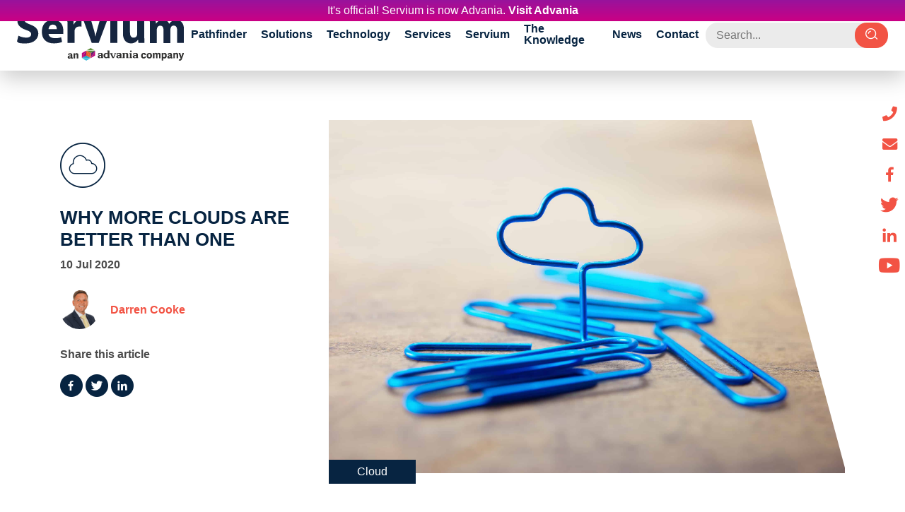

--- FILE ---
content_type: text/html; charset=UTF-8
request_url: https://servium.com/why-more-clouds-are-better-than-one/
body_size: 21596
content:
<!doctype html>
<html lang="en-GB">
  <head>
            <script type="text/javascript">(function(){(function(e,i){var o=document.createElement("link");o.rel="preconnect";o.as="script";var n=document.createElement("link");n.rel="dns-prefetch";n.as="script";var r=document.createElement("script");r.id="spcloader";r.type="text/javascript";r["async"]=true;r.charset="utf-8";window.didomiConfig=window.didomiConfig||{};window.didomiConfig.sdkPath=window.didomiConfig.sdkPath||i||"https://sdk.privacy-center.org/";const t=window.didomiConfig.sdkPath;var d=t+e+"/loader.js?target="+document.location.hostname;if(window.didomiConfig&&window.didomiConfig.user){var a=window.didomiConfig.user;var c=a.country;var s=a.region;if(c){d=d+"&country="+c;if(s){d=d+"&region="+s}}}o.href=t;n.href=t;r.src=d;var f=document.getElementsByTagName("script")[0];f.parentNode.insertBefore(o,f);f.parentNode.insertBefore(n,f);f.parentNode.insertBefore(r,f)})("97287281-0be1-45dc-8e19-527958909225",undefined)})();</script>
      <meta charset="utf-8">
  <meta http-equiv="x-ua-compatible" content="ie=edge">
  <meta name="viewport" content="width=device-width, initial-scale=1, maximum-scale=1, shrink-to-fit=no">
  <meta name='robots' content='index, follow, max-image-preview:large, max-snippet:-1, max-video-preview:-1' />

<!-- Google Tag Manager for WordPress by gtm4wp.com -->
<script data-cfasync="false" data-pagespeed-no-defer>
	var gtm4wp_datalayer_name = "dataLayer";
	var dataLayer = dataLayer || [];
</script>
<!-- End Google Tag Manager for WordPress by gtm4wp.com -->
	<!-- This site is optimized with the Yoast SEO plugin v26.7 - https://yoast.com/wordpress/plugins/seo/ -->
	<title>Why more clouds are better than one - Servium IT Solutions</title>
	<meta name="description" content="Discover a range of interesting and educational articles on our blog from many industry leading experts. Read more about article Why more clouds are better than one here." />
	<link rel="canonical" href="https://servium.com/why-more-clouds-are-better-than-one/" />
	<meta property="og:locale" content="en_GB" />
	<meta property="og:type" content="article" />
	<meta property="og:title" content="Why more clouds are better than one - Servium IT Solutions" />
	<meta property="og:description" content="Discover a range of interesting and educational articles on our blog from many industry leading experts. Read more about article Why more clouds are better than one here." />
	<meta property="og:url" content="https://servium.com/why-more-clouds-are-better-than-one/" />
	<meta property="og:site_name" content="Servium IT Solutions" />
	<meta property="article:publisher" content="https://www.facebook.com/ServiumLtd" />
	<meta property="article:published_time" content="2020-07-10T09:30:50+00:00" />
	<meta property="article:modified_time" content="2020-09-04T13:12:29+00:00" />
	<meta property="og:image" content="https://servium.com/app/uploads/2020/05/shutterstock_185908877.jpg" />
	<meta property="og:image:width" content="2500" />
	<meta property="og:image:height" content="1929" />
	<meta property="og:image:type" content="image/jpeg" />
	<meta name="author" content="Darren Cooke" />
	<meta name="twitter:card" content="summary_large_image" />
	<meta name="twitter:creator" content="@Servium_Ltd" />
	<meta name="twitter:site" content="@Servium_Ltd" />
	<meta name="twitter:label1" content="Written by" />
	<meta name="twitter:data1" content="Darren Cooke" />
	<script type="application/ld+json" class="yoast-schema-graph">{"@context":"https://schema.org","@graph":[{"@type":"Article","@id":"https://servium.com/why-more-clouds-are-better-than-one/#article","isPartOf":{"@id":"https://servium.com/why-more-clouds-are-better-than-one/"},"author":{"name":"Darren Cooke","@id":"https://servium.com/#/schema/person/0600b45dd14d0e81b79eef17fe7524ea"},"headline":"Why more clouds are better than one","datePublished":"2020-07-10T09:30:50+00:00","dateModified":"2020-09-04T13:12:29+00:00","mainEntityOfPage":{"@id":"https://servium.com/why-more-clouds-are-better-than-one/"},"wordCount":7,"publisher":{"@id":"https://servium.com/#organization"},"image":{"@id":"https://servium.com/why-more-clouds-are-better-than-one/#primaryimage"},"thumbnailUrl":"https://servium.com/app/uploads/2020/05/shutterstock_185908877.jpg","articleSection":["Cloud"],"inLanguage":"en-GB"},{"@type":"WebPage","@id":"https://servium.com/why-more-clouds-are-better-than-one/","url":"https://servium.com/why-more-clouds-are-better-than-one/","name":"Why more clouds are better than one - Servium IT Solutions","isPartOf":{"@id":"https://servium.com/#website"},"primaryImageOfPage":{"@id":"https://servium.com/why-more-clouds-are-better-than-one/#primaryimage"},"image":{"@id":"https://servium.com/why-more-clouds-are-better-than-one/#primaryimage"},"thumbnailUrl":"https://servium.com/app/uploads/2020/05/shutterstock_185908877.jpg","datePublished":"2020-07-10T09:30:50+00:00","dateModified":"2020-09-04T13:12:29+00:00","description":"Discover a range of interesting and educational articles on our blog from many industry leading experts. Read more about article Why more clouds are better than one here.","breadcrumb":{"@id":"https://servium.com/why-more-clouds-are-better-than-one/#breadcrumb"},"inLanguage":"en-GB","potentialAction":[{"@type":"ReadAction","target":["https://servium.com/why-more-clouds-are-better-than-one/"]}]},{"@type":"ImageObject","inLanguage":"en-GB","@id":"https://servium.com/why-more-clouds-are-better-than-one/#primaryimage","url":"https://servium.com/app/uploads/2020/05/shutterstock_185908877.jpg","contentUrl":"https://servium.com/app/uploads/2020/05/shutterstock_185908877.jpg","width":2500,"height":1929},{"@type":"BreadcrumbList","@id":"https://servium.com/why-more-clouds-are-better-than-one/#breadcrumb","itemListElement":[{"@type":"ListItem","position":1,"name":"Home","item":"https://servium.com/"},{"@type":"ListItem","position":2,"name":"The News","item":"https://servium.com/the-news/"},{"@type":"ListItem","position":3,"name":"Why more clouds are better than one"}]},{"@type":"WebSite","@id":"https://servium.com/#website","url":"https://servium.com/","name":"Servium IT Solutions","description":"Specialist IT services, support, and solutions","publisher":{"@id":"https://servium.com/#organization"},"potentialAction":[{"@type":"SearchAction","target":{"@type":"EntryPoint","urlTemplate":"https://servium.com/?s={search_term_string}"},"query-input":{"@type":"PropertyValueSpecification","valueRequired":true,"valueName":"search_term_string"}}],"inLanguage":"en-GB"},{"@type":"Organization","@id":"https://servium.com/#organization","name":"Servium","url":"https://servium.com/","logo":{"@type":"ImageObject","inLanguage":"en-GB","@id":"https://servium.com/#/schema/logo/image/","url":"https://servium.com/app/uploads/2019/02/servium-neon-sign.jpg","contentUrl":"https://servium.com/app/uploads/2019/02/servium-neon-sign.jpg","width":1440,"height":810,"caption":"Servium"},"image":{"@id":"https://servium.com/#/schema/logo/image/"},"sameAs":["https://www.facebook.com/ServiumLtd","https://x.com/Servium_Ltd","https://www.linkedin.com/company/servium/","https://www.youtube.com/channel/UCqrsbuQjK7IpWqkuVXz_Z7w"]},{"@type":"Person","@id":"https://servium.com/#/schema/person/0600b45dd14d0e81b79eef17fe7524ea","name":"Darren Cooke","image":{"@type":"ImageObject","inLanguage":"en-GB","@id":"https://servium.com/#/schema/person/image/","url":"https://secure.gravatar.com/avatar/6dcacf225b32f686284a98a35d2ecbedeb0639c04d94c4706539127a74e0d7c7?s=96&d=mm&r=g","contentUrl":"https://secure.gravatar.com/avatar/6dcacf225b32f686284a98a35d2ecbedeb0639c04d94c4706539127a74e0d7c7?s=96&d=mm&r=g","caption":"Darren Cooke"},"url":"https://servium.com/author/darren-cooke/"}]}</script>
	<!-- / Yoast SEO plugin. -->


<link rel="alternate" title="oEmbed (JSON)" type="application/json+oembed" href="https://servium.com/wp-json/oembed/1.0/embed?url=https%3A%2F%2Fservium.com%2Fwhy-more-clouds-are-better-than-one%2F" />
<link rel="alternate" title="oEmbed (XML)" type="text/xml+oembed" href="https://servium.com/wp-json/oembed/1.0/embed?url=https%3A%2F%2Fservium.com%2Fwhy-more-clouds-are-better-than-one%2F&#038;format=xml" />
<style id='wp-img-auto-sizes-contain-inline-css' type='text/css'>
img:is([sizes=auto i],[sizes^="auto," i]){contain-intrinsic-size:3000px 1500px}
/*# sourceURL=wp-img-auto-sizes-contain-inline-css */
</style>
<style id='classic-theme-styles-inline-css' type='text/css'>
/*! This file is auto-generated */
.wp-block-button__link{color:#fff;background-color:#32373c;border-radius:9999px;box-shadow:none;text-decoration:none;padding:calc(.667em + 2px) calc(1.333em + 2px);font-size:1.125em}.wp-block-file__button{background:#32373c;color:#fff;text-decoration:none}
/*# sourceURL=/wp-includes/css/classic-themes.min.css */
</style>
<link rel='stylesheet' id='wp-video-popup-css' href='https://servium.com/app/plugins/wp-video-popup-pro/inc/css/wp-video-popup.css?ver=2.10' type='text/css' media='all' />
<style id='wp-video-popup-inline-css' type='text/css'>

			.wp-video-popup-wrapper,.wp-video-popup-gallery {
				background:#072441;
			}
		
/*# sourceURL=wp-video-popup-inline-css */
</style>
<link rel='stylesheet' id='wpfront-notification-bar-css' href='https://servium.com/app/plugins/wpfront-notification-bar/css/wpfront-notification-bar.min.css?ver=3.5.1.05102' type='text/css' media='all' />
<link rel='stylesheet' id='nf-display-css' href='https://servium.com/app/plugins/ninja-forms/assets/css/display-structure.css?ver=6.9' type='text/css' media='all' />
<link rel='stylesheet' id='sage/main.css-css' href='https://servium.com/app/themes/servium/dist/styles/main_a0f91694.css' type='text/css' media='all' />
<script type="text/javascript" src="https://servium.com/wp/wp-includes/js/jquery/jquery.min.js?ver=3.7.1" id="jquery-core-js"></script>
<script type="text/javascript" src="https://servium.com/wp/wp-includes/js/jquery/jquery-migrate.min.js?ver=3.4.1" id="jquery-migrate-js"></script>
<script type="text/javascript" id="file_uploads_nfpluginsettings-js-extra">
/* <![CDATA[ */
var params = {"clearLogRestUrl":"https://servium.com/wp-json/nf-file-uploads/debug-log/delete-all","clearLogButtonId":"file_uploads_clear_debug_logger","downloadLogRestUrl":"https://servium.com/wp-json/nf-file-uploads/debug-log/get-all","downloadLogButtonId":"file_uploads_download_debug_logger"};
//# sourceURL=file_uploads_nfpluginsettings-js-extra
/* ]]> */
</script>
<script type="text/javascript" src="https://servium.com/app/plugins/ninja-forms-uploads/assets/js/nfpluginsettings.js?ver=3.3.23" id="file_uploads_nfpluginsettings-js"></script>
<script type="text/javascript" src="https://servium.com/app/plugins/wpfront-notification-bar/js/wpfront-notification-bar.min.js?ver=3.5.1.05102" id="wpfront-notification-bar-js"></script>
<link rel="https://api.w.org/" href="https://servium.com/wp-json/" /><link rel="alternate" title="JSON" type="application/json" href="https://servium.com/wp-json/wp/v2/posts/5748" />
<!-- Google Tag Manager for WordPress by gtm4wp.com -->
<!-- GTM Container placement set to automatic -->
<script data-cfasync="false" data-pagespeed-no-defer>
	var dataLayer_content = {"pagePostType":"post","pagePostType2":"single-post","pageCategory":["cloud"],"pagePostAuthor":"Darren Cooke"};
	dataLayer.push( dataLayer_content );
</script>
<script data-cfasync="false" data-pagespeed-no-defer>
(function(w,d,s,l,i){w[l]=w[l]||[];w[l].push({'gtm.start':
new Date().getTime(),event:'gtm.js'});var f=d.getElementsByTagName(s)[0],
j=d.createElement(s),dl=l!='dataLayer'?'&l='+l:'';j.async=true;j.src=
'//www.googletagmanager.com/gtm.js?id='+i+dl;f.parentNode.insertBefore(j,f);
})(window,document,'script','dataLayer','GTM-5FXSBHC');
</script>
<!-- End Google Tag Manager for WordPress by gtm4wp.com -->    <link rel="apple-touch-icon" sizes="180x180" href="https://servium.com/app/themes/servium/dist/images/favicons/apple-touch-icon_ba8d7981.png?v=eE5m8anPx7">
    <link rel="icon" type="image/png" sizes="32x32" href="https://servium.com/app/themes/servium/dist/images/favicons/favicon-32x32_eeff1746.png?v=eE5m8anPx7">
    <link rel="icon" type="image/png" sizes="16x16" href="https://servium.com/app/themes/servium/dist/images/favicons/favicon-16x16_f4d6b5fe.png?v=eE5m8anPx7">
    <link rel="manifest" href="https://servium.com/app/themes/servium/dist/images/favicons/site_b9aa277f.webmanifest?v=eE5m8anPx7">
    <link rel="mask-icon" href="https://servium.com/app/themes/servium/dist/images/favicons/safari-pinned-tab_17bdfb2e.svg?v=eE5m8anPx7" color="#5bbad5">
    <link rel="shortcut icon" href="https://servium.com/app/themes/servium/dist/images/favicons/favicon_60a7924c.ico?v=eE5m8anPx7">
    <meta name="msapplication-TileColor" content="#ffffff">
    <meta name="msapplication-config" content="https://servium.com/app/themes/servium/dist/images/favicons/browserconfig_e4e40b0c.xml?v=eE5m8anPx7">
    <meta name="theme-color" content="#ffffff">
    
        <script> (function(ss,ex){ window.ldfdr=window.ldfdr||function(){(ldfdr._q=ldfdr._q||[]).push([].slice.call(arguments));}; (function(d,s){ fs=d.getElementsByTagName(s)[0]; function ce(src){ var cs=d.createElement(s); cs.src=src; cs.async=1; fs.parentNode.insertBefore(cs,fs); }; ce('https://sc.lfeeder.com/lftracker_v1_'+ss+(ex?'_'+ex:'')+'.js'); })(document,'script'); })('kn9Eq4RyGYj7RlvP'); </script>
        <link rel="icon" href="https://servium.com/app/uploads/2021/01/cropped-favicon-32x32.png" sizes="32x32" />
<link rel="icon" href="https://servium.com/app/uploads/2021/01/cropped-favicon-192x192.png" sizes="192x192" />
<link rel="apple-touch-icon" href="https://servium.com/app/uploads/2021/01/cropped-favicon-180x180.png" />
<meta name="msapplication-TileImage" content="https://servium.com/app/uploads/2021/01/cropped-favicon-270x270.png" />

  </head>
  <body class="wp-singular post-template-default single single-post postid-5748 single-format-standard wp-theme-serviumresources why-more-clouds-are-better-than-one app-data index-data singular-data single-data single-post-data single-post-why-more-clouds-are-better-than-one-data">
  
<!-- GTM Container placement set to automatic -->
<!-- Google Tag Manager (noscript) -->
				<noscript><iframe src="https://www.googletagmanager.com/ns.html?id=GTM-5FXSBHC" height="0" width="0" style="display:none;visibility:hidden" aria-hidden="true"></iframe></noscript>
<!-- End Google Tag Manager (noscript) -->                <style type="text/css">
                #wpfront-notification-bar, #wpfront-notification-bar-editor            {
            background: #98139c;
            background: -moz-linear-gradient(top, #98139c 0%, #cb0084 100%);
            background: -webkit-gradient(linear, left top, left bottom, color-stop(0%,#98139c), color-stop(100%,#cb0084));
            background: -webkit-linear-gradient(top, #98139c 0%,#cb0084 100%);
            background: -o-linear-gradient(top, #98139c 0%,#cb0084 100%);
            background: -ms-linear-gradient(top, #98139c 0%,#cb0084 100%);
            background: linear-gradient(to bottom, #98139c 0%, #cb0084 100%);
            filter: progid:DXImageTransform.Microsoft.gradient( startColorstr='#98139c', endColorstr='#cb0084',GradientType=0 );
            background-repeat: no-repeat;
                        }
            #wpfront-notification-bar div.wpfront-message, #wpfront-notification-bar-editor.wpfront-message            {
            color: #ffffff;
                        }
            #wpfront-notification-bar a.wpfront-button, #wpfront-notification-bar-editor a.wpfront-button            {
            background: #FFFFFF;
            background: -moz-linear-gradient(top, #FFFFFF 0%, #FFFFFF 100%);
            background: -webkit-gradient(linear, left top, left bottom, color-stop(0%,#FFFFFF), color-stop(100%,#FFFFFF));
            background: -webkit-linear-gradient(top, #FFFFFF 0%,#FFFFFF 100%);
            background: -o-linear-gradient(top, #FFFFFF 0%,#FFFFFF 100%);
            background: -ms-linear-gradient(top, #FFFFFF 0%,#FFFFFF 100%);
            background: linear-gradient(to bottom, #FFFFFF 0%, #FFFFFF 100%);
            filter: progid:DXImageTransform.Microsoft.gradient( startColorstr='#FFFFFF', endColorstr='#FFFFFF',GradientType=0 );

            background-repeat: no-repeat;
            color: #ffffff;
            }
            #wpfront-notification-bar-open-button            {
            background-color: #FFFFFF;
            right: 10px;
                        }
            #wpfront-notification-bar-open-button.top                {
                background-image: url(https://servium.com/app/plugins/wpfront-notification-bar/images/arrow_down.png);
                }

                #wpfront-notification-bar-open-button.bottom                {
                background-image: url(https://servium.com/app/plugins/wpfront-notification-bar/images/arrow_up.png);
                }
                #wpfront-notification-bar-table, .wpfront-notification-bar tbody, .wpfront-notification-bar tr            {
                        }
            #wpfront-notification-bar div.wpfront-close            {
            border: 1px solid #ffffff;
            background-color: #ffffff;
            color: #ffffff;
            }
            #wpfront-notification-bar div.wpfront-close:hover            {
            border: 1px solid #ffffff;
            background-color: #ffffff;
            }
             #wpfront-notification-bar-spacer { display:block; }                </style>
                            <div id="wpfront-notification-bar-spacer" class="wpfront-notification-bar-spacer  hidden">
                <div id="wpfront-notification-bar-open-button" aria-label="reopen" role="button" class="wpfront-notification-bar-open-button hidden top wpfront-bottom-shadow"></div>
                <div id="wpfront-notification-bar" class="wpfront-notification-bar wpfront-fixed top ">
                                         
                            <table id="wpfront-notification-bar-table" border="0" cellspacing="0" cellpadding="0" role="presentation">                        
                                <tr>
                                    <td>
                                     
                                    <div class="wpfront-message wpfront-div">
                                        <p>It's official! Servium is now Advania. <span style="color: #ffffff"><a style="color: #ffffff" href="https://www.advania.co.uk/?utm_source=servium&amp;utm_medium=website-redirect" target="_blank" rel="noopener">Visit Advania</a></span></p>                                    </div>
                                                                                                       
                                    </td>
                                </tr>              
                            </table>
                            
                                    </div>
            </div>
            
            <script type="text/javascript">
                function __load_wpfront_notification_bar() {
                    if (typeof wpfront_notification_bar === "function") {
                        wpfront_notification_bar({"position":1,"height":30,"fixed_position":false,"animate_delay":0.5,"close_button":false,"button_action_close_bar":false,"auto_close_after":0,"display_after":1,"is_admin_bar_showing":false,"display_open_button":false,"keep_closed":false,"keep_closed_for":0,"position_offset":0,"display_scroll":false,"display_scroll_offset":30,"keep_closed_cookie":"wpfront-notification-bar-keep-closed","log":false,"id_suffix":"","log_prefix":"[WPFront Notification Bar]","theme_sticky_selector":"","set_max_views":false,"max_views":0,"max_views_for":0,"max_views_cookie":"wpfront-notification-bar-max-views"});
                    } else {
                                    setTimeout(__load_wpfront_notification_bar, 100);
                    }
                }
                __load_wpfront_notification_bar();
            </script>
              <section class="social-sidebar">
            <a href="tel:+443033343000">
            <div class="icon">
                <i class="im im-phone"></i>
            </div>
        </a>
                <a href="mailto:hello@servium.com">
            <div class="icon">
                <i class="im im-email"></i>
            </div>
        </a>
                <a href="https://www.facebook.com/ServiumLtd" rel="noopener" target="_blank">
            <div class="icon">
                <i class="im im-facebook" aria-hidden="true"></i><span class="sr-only">facebook</span>
            </div>
        </a>
            <a href="https://twitter.com/Servium_Ltd" rel="noopener" target="_blank">
            <div class="icon">
                <i class="im im-twitter" aria-hidden="true"></i><span class="sr-only">twitter</span>
            </div>
        </a>
            <a href="https://www.linkedin.com/company/servium/" rel="noopener" target="_blank">
            <div class="icon">
                <i class="im im-linkedin" aria-hidden="true"></i><span class="sr-only">linkedin</span>
            </div>
        </a>
            <a href="https://www.youtube.com/channel/UCqrsbuQjK7IpWqkuVXz_Z7w" rel="noopener" target="_blank">
            <div class="icon">
                <i class="im im-youtube" aria-hidden="true"></i><span class="sr-only">youtube</span>
            </div>
        </a>
    </section>        <section class="search-bar" id="search">
    <div class="container py-2">
        <div class="row">
            <div class="col-12 col-md-12 text-center">
                <form role="search" method="get" class="searchform" id="searchform" action="https://servium.com/" >
	    	<input type="search" placeholder="Search..." value="" name="s" id="s" />
	    	<button type="submit"><i class="im im-search"></i></button>
	    </form>
            </div>
        </div>
    </div>
</section><header class="header-fixed px-3 ">

    <a class="brand" href="https://servium.com/">
    </a>

    <nav class="nav-primary d-none d-lg-inline-block">
        <ul class="navbar">
    
    <li class="">
        <p  class="children" >Pathfinder</p>

                    <div class="mega-menu">
                <div class="mm-content">
                    <div class="d-flex">
                        <div class="col-12 bg-grey p-4">
                            <div class="row">
                                <div class="col-12">
                                <h3 class="text-uppercase h1">Pathfinder
                                    <a class="btn btn-secondary border-0 p-0" href="https://servium.com/pathfinder/ "></a></h3>
                                <div class="d-block">
                                    <p class="text-center text-lg-left mb-0">We start you on your journey to better IT. Here’s how we do it.</p>
                                </div>
                                </div>
                            </div>
                            <hr>
                            <div class="row">
                                                                                                                                
                                                                
                                    <div class="col-12 col-md-4 col-lg-3">
                                        <a class="btn btn-primary btn-review w-100 mb-2" href="https://servium.com/pathfinder/review/">
                                            Review
                                        </a>
                                    </div>
                                                                                                
                                                                
                                    <div class="col-12 col-md-4 col-lg-3">
                                        <a class="btn btn-primary btn-plan w-100 mb-2" href="https://servium.com/pathfinder/plan/">
                                            Plan
                                        </a>
                                    </div>
                                                                                                
                                                                
                                    <div class="col-12 col-md-4 col-lg-3">
                                        <a class="btn btn-primary btn-implement w-100 mb-2" href="https://servium.com/pathfinder/implement/">
                                            Implement
                                        </a>
                                    </div>
                                                                                                
                                                                
                                    <div class="col-12 col-md-4 col-lg-3">
                                        <a class="btn btn-primary btn-support w-100 mb-2" href="https://servium.com/pathfinder/support/">
                                            Support
                                        </a>
                                    </div>
                                                                                                                                                                                                                                                                                                                                                                                                                                                                                                                                                                                                                                                                                                                                                                                                                                                                                                                                                                                                                                                                                                                                                                                                                                                                                                                                                                                                                                                                                                                                                                                                                                                                                                                                                                                                                                                                                                                                                                                                                                                                                            </div>

                        </div>
                    </div>
                </div>
            </div>
            </li>

    
    <li class="">
        <p  class="children" >Solutions</p>

                    <div class="mega-menu">
                <div class="mm-content">
                    <div class="d-flex">
                        <div class="col-12 bg-grey p-4">
                            <div class="row">
                                <div class="col-12">
                                <h3 class="text-uppercase h1">Solutions
                                    <a class="btn btn-secondary border-0 p-0" href="https://servium.com/solutions/ "></a></h3>
                                <div class="d-block">
                                    <p class="text-center text-lg-left mb-0">We’re primed and ready to design and deliver solutions that help you meet your needs today, and realise new opportunities tomorrow.</p>
                                </div>
                                </div>
                            </div>
                            <hr>
                            <div class="row">
                                                                                                                                                                                                                                                                                                                                                                                                                                                                
                                                                
                                    <div class="col-12 col-md-4 col-lg-3">
                                        <a class="btn btn-primary btn-compute w-100 mb-2" href="https://servium.com/solutions/compute/">
                                            Compute
                                        </a>
                                    </div>
                                                                                                
                                                                
                                    <div class="col-12 col-md-4 col-lg-3">
                                        <a class="btn btn-primary btn-management w-100 mb-2" href="https://servium.com/solutions/management/">
                                            Management
                                        </a>
                                    </div>
                                                                                                
                                                                
                                    <div class="col-12 col-md-4 col-lg-3">
                                        <a class="btn btn-primary btn-data w-100 mb-2" href="https://servium.com/solutions/data/">
                                            Data
                                        </a>
                                    </div>
                                                                                                
                                                                
                                    <div class="col-12 col-md-4 col-lg-3">
                                        <a class="btn btn-primary btn-network w-100 mb-2" href="https://servium.com/solutions/network/">
                                            Network
                                        </a>
                                    </div>
                                                                                                
                                                                
                                    <div class="col-12 col-md-4 col-lg-3">
                                        <a class="btn btn-primary btn-security w-100 mb-2" href="https://servium.com/solutions/security/">
                                            Security
                                        </a>
                                    </div>
                                                                                                
                                                                
                                    <div class="col-12 col-md-4 col-lg-3">
                                        <a class="btn btn-primary btn-workspace w-100 mb-2" href="https://servium.com/solutions/workspace/">
                                            Workspace
                                        </a>
                                    </div>
                                                                                                
                                                                
                                    <div class="col-12 col-md-4 col-lg-3">
                                        <a class="btn btn-primary btn-cloud w-100 mb-2" href="https://servium.com/solutions/cloud/">
                                            Cloud
                                        </a>
                                    </div>
                                                                                                                                                                                                                                                                                                                                                                                                                                                                                                                                                                                                                                                                                                                                                                                                                                                                                                                                                                                                                                                                                                                                                                                                                                                                                                                                                                                                                                                                                                                                                            </div>

                        </div>
                    </div>
                </div>
            </div>
            </li>

    
    <li class="">
        <p  class="children" >Technology</p>

                    <div class="mega-menu">
                <div class="mm-content">
                    <div class="d-flex">
                        <div class="col-12 bg-grey p-4">
                            <div class="row">
                                <div class="col-12">
                                <h3 class="text-uppercase h1">Technology
                                    <a class="btn btn-secondary border-0 p-0" href="https://servium.com/technology/ "></a></h3>
                                <div class="d-block">
                                    <p class="text-center text-lg-left mb-0">Over 10 years’ experience sees that we’re perfectly placed to help your business take advantage of everything technology has to offer.</p>
                                </div>
                                </div>
                            </div>
                            <hr>
                            <div class="row">
                                                                                                                                                                                                                                                                                                                                                                                                                                                                                                                                                                                                                                                                                                                                                                                                                                                                                                                                                                                                
                                                                
                                    <div class="col-12 col-md-4 col-lg-3">
                                        <a class="btn btn-primary btn-software w-100 mb-2" href="https://servium.com/technology/software/">
                                            Software
                                        </a>
                                    </div>
                                                                                                
                                                                
                                    <div class="col-12 col-md-4 col-lg-3">
                                        <a class="btn btn-primary btn-hardware w-100 mb-2" href="https://servium.com/technology/hardware/">
                                            Hardware
                                        </a>
                                    </div>
                                                                                                                                                                                                                                                                                                                                                                                                                                                                                                                                                                                                                                                                                                                                                                                                                                                                                                                                                                                                                                                                                                                                                                                                                                                                                                                                                            </div>

                        </div>
                    </div>
                </div>
            </div>
            </li>

    
    <li class="">
        <p  class="children" >Services</p>

                    <div class="mega-menu">
                <div class="mm-content">
                    <div class="d-flex">
                        <div class="col-12 bg-grey p-4">
                            <div class="row">
                                <div class="col-12">
                                <h3 class="text-uppercase h1">Services
                                    <a class="btn btn-secondary border-0 p-0" href="https://servium.com/services/ "></a></h3>
                                <div class="d-block">
                                    <p class="text-center text-lg-left mb-0">Extending across Compute, Management, Data, Network, Security and Workspace choose between one-off services or ongoing managed services.</p>
                                </div>
                                </div>
                            </div>
                            <hr>
                            <div class="row">
                                                                                                                                                                                                                                                                                                                                                                                                                                                                                                                                                                                                                                                                                                                                                                                                                                                                                                                                                                                                                                                                                                                                                                                                
                                                                
                                    <div class="col-12 col-md-4 col-lg-3">
                                        <a class="btn btn-primary btn-compute w-100 mb-2" href="https://servium.com/services/compute/">
                                            Compute
                                        </a>
                                    </div>
                                                                                                
                                                                
                                    <div class="col-12 col-md-4 col-lg-3">
                                        <a class="btn btn-primary btn-management w-100 mb-2" href="https://servium.com/services/management/">
                                            Management
                                        </a>
                                    </div>
                                                                                                
                                                                
                                    <div class="col-12 col-md-4 col-lg-3">
                                        <a class="btn btn-primary btn-data w-100 mb-2" href="https://servium.com/services/data/">
                                            Data
                                        </a>
                                    </div>
                                                                                                
                                                                
                                    <div class="col-12 col-md-4 col-lg-3">
                                        <a class="btn btn-primary btn-network w-100 mb-2" href="https://servium.com/services/network/">
                                            Network
                                        </a>
                                    </div>
                                                                                                
                                                                
                                    <div class="col-12 col-md-4 col-lg-3">
                                        <a class="btn btn-primary btn-security w-100 mb-2" href="https://servium.com/services/security/">
                                            Security
                                        </a>
                                    </div>
                                                                                                
                                                                
                                    <div class="col-12 col-md-4 col-lg-3">
                                        <a class="btn btn-primary btn-workspace w-100 mb-2" href="https://servium.com/services/workspace/">
                                            Workspace
                                        </a>
                                    </div>
                                                                                                
                                                                
                                    <div class="col-12 col-md-4 col-lg-3">
                                        <a class="btn btn-primary btn-cloud w-100 mb-2" href="https://servium.com/solutions/cloud/">
                                            Cloud
                                        </a>
                                    </div>
                                                                                                                                                                                                                                                                                                                                                                                                                                                                                                                                                                                                                                                                                                                                                                                                                            </div>

                        </div>
                    </div>
                </div>
            </div>
            </li>

    
    <li class="">
        <p  class="children" >Servium</p>

                    <div class="mega-menu">
                <div class="mm-content">
                    <div class="d-flex">
                        <div class="col-12 bg-grey p-4">
                            <div class="row">
                                <div class="col-12">
                                <h3 class="text-uppercase h1">Servium
                                    <a class="btn btn-secondary border-0 p-0" href="https://servium.com/servium/ "></a></h3>
                                <div class="d-block">
                                    <p class="text-center text-lg-left mb-0">Get to know the brilliant people behind our business and learn why we’re born to serve.</p>
                                </div>
                                </div>
                            </div>
                            <hr>
                            <div class="row">
                                                                                                                                                                                                                                                                                                                                                                                                                                                                                                                                                                                                                                                                                                                                                                                                                                                                                                                                                                                                                                                                                                                                                                                                                                                                                                                                                                                                                                                                                                                                                                                                                                                                                                                                
                                                                
                                    <div class="col-12 col-md-4 col-lg-3">
                                        <a class="btn btn-primary btn-our-culture w-100 mb-2" href="https://servium.com/servium/our-culture/">
                                            Our Culture
                                        </a>
                                    </div>
                                                                                                
                                                                
                                    <div class="col-12 col-md-4 col-lg-3">
                                        <a class="btn btn-primary btn-our-team w-100 mb-2" href="https://servium.com/servium/our-team/">
                                            Our Team
                                        </a>
                                    </div>
                                                                                                
                                                                
                                    <div class="col-12 col-md-4 col-lg-3">
                                        <a class="btn btn-primary btn-our-partners w-100 mb-2" href="https://servium.com/servium/our-partners/">
                                            Our Partners
                                        </a>
                                    </div>
                                                                                                
                                                                
                                    <div class="col-12 col-md-4 col-lg-3">
                                        <a class="btn btn-primary btn-our-customers w-100 mb-2" href="https://servium.com/servium/our-customers/">
                                            Our Customers
                                        </a>
                                    </div>
                                                                                                
                                                                
                                    <div class="col-12 col-md-4 col-lg-3">
                                        <a class="btn btn-primary btn-our-achievements w-100 mb-2" href="https://servium.com/servium/our-achievements/">
                                            Our Achievements
                                        </a>
                                    </div>
                                                                                                
                                                                
                                    <div class="col-12 col-md-4 col-lg-3">
                                        <a class="btn btn-primary btn-careers w-100 mb-2" href="https://servium.com/servium/careers/">
                                            Careers
                                        </a>
                                    </div>
                                                                                                
                                                                
                                    <div class="col-12 col-md-4 col-lg-3">
                                        <a class="btn btn-primary btn-corporate-social-responsibility w-100 mb-2" href="https://servium.com/servium/csr/">
                                            Corporate Social Responsibility
                                        </a>
                                    </div>
                                                                                                                                                                                                                                                                                            </div>

                        </div>
                    </div>
                </div>
            </div>
            </li>

    
    <li class="">
        <p ><a href="/the-knowledge/"> The Knowledge</a></p>

            </li>

    
    <li class="">
        <p ><a href="https://servium.com/the-news/"> News</a></p>

            </li>

    
    <li class="">
        <p ><a href="https://servium.com/contact/"> Contact</a></p>

            </li>

    </ul>
    </nav>
    <div class="social d-flex">

    <div class="float-lg-right d-inline-block d-xl-none">
    <a class="search">
        <i class="im im-close-menu my-3" aria-hidden="true"></i>
        <i class="im im-search my-3" aria-hidden="true"></i>
    </a>
    </div>

    <div class="float-lg-right d-xl-flex d-none">
        <form role="search" method="get" class="searchform" id="searchform" action="https://servium.com/" >
	    	<input type="search" placeholder="Search..." value="" name="s" id="s" />
	    	<button type="submit"><i class="im im-search"></i></button>
	    </form>
    </div>

    <div class="d-flex justify-content-center align-items-center d-lg-none navigation-container">
        <button class="toggle-main-nav">
            <span class="sr-only">Menu</span>
            <span class="icon-bar"></span>
            <span class="icon-bar"></span>
            <span class="icon-bar"></span>
        </button>
    </div>
    </div>
</header>

<nav class="mobile-navigation d-lg-none">
    <ul class="nav">
    
    <li  class="children" >
        <p class="font-weight-bold text-secondary parent">Pathfinder</p>

                <div class="mega-menu px-2">
            <div class="mm-content">
                <div class="d-block">
                    <p class="text-center text-lg-left text-white small">We start you on your journey to better IT. Here’s how we do it.</p>
                </div>
                <a class="btn btn-secondary w-75 mb-3" href="https://servium.com/pathfinder/ ">Pathfinder</a>
                <ul class="nav nav-tabs submenu d-block">
                                                                                
                    <li class="">
                        <a class="btn btn-white w-75" href="https://servium.com/pathfinder/review/ ">
                            Review
                        </a>
                    </li>
                                                            
                    <li class="">
                        <a class="btn btn-white w-75" href="https://servium.com/pathfinder/plan/ ">
                            Plan
                        </a>
                    </li>
                                                            
                    <li class="">
                        <a class="btn btn-white w-75" href="https://servium.com/pathfinder/implement/ ">
                            Implement
                        </a>
                    </li>
                                                            
                    <li class="">
                        <a class="btn btn-white w-75" href="https://servium.com/pathfinder/support/ ">
                            Support
                        </a>
                    </li>
                                                                                                                                                                                                                                                                                                                                                                                                                                                                                                                                                                                                                                                                                                                                                                                                                                                                                                                                                                                                                                                                                                                                                                                                                                                                                                        </ul>

            </div>
        </div>
            </li>

    
    <li  class="children" >
        <p class="font-weight-bold text-secondary parent">Solutions</p>

                <div class="mega-menu px-2">
            <div class="mm-content">
                <div class="d-block">
                    <p class="text-center text-lg-left text-white small">We’re primed and ready to design and deliver solutions that help you meet your needs today, and realise new opportunities tomorrow.</p>
                </div>
                <a class="btn btn-secondary w-75 mb-3" href="https://servium.com/solutions/ ">Solutions</a>
                <ul class="nav nav-tabs submenu d-block">
                                                                                                                                                                                                                                                                                        
                    <li class="">
                        <a class="btn btn-white w-75" href="https://servium.com/solutions/compute/ ">
                            Compute
                        </a>
                    </li>
                                                            
                    <li class="">
                        <a class="btn btn-white w-75" href="https://servium.com/solutions/management/ ">
                            Management
                        </a>
                    </li>
                                                            
                    <li class="">
                        <a class="btn btn-white w-75" href="https://servium.com/solutions/data/ ">
                            Data
                        </a>
                    </li>
                                                            
                    <li class="">
                        <a class="btn btn-white w-75" href="https://servium.com/solutions/network/ ">
                            Network
                        </a>
                    </li>
                                                            
                    <li class="">
                        <a class="btn btn-white w-75" href="https://servium.com/solutions/security/ ">
                            Security
                        </a>
                    </li>
                                                            
                    <li class="">
                        <a class="btn btn-white w-75" href="https://servium.com/solutions/workspace/ ">
                            Workspace
                        </a>
                    </li>
                                                            
                    <li class="">
                        <a class="btn btn-white w-75" href="https://servium.com/solutions/cloud/ ">
                            Cloud
                        </a>
                    </li>
                                                                                                                                                                                                                                                                                                                                                                                                                                                                                                                                                                                                                                                                                                                                                                                                                                                                                                                                                                        </ul>

            </div>
        </div>
            </li>

    
    <li  class="children" >
        <p class="font-weight-bold text-secondary parent">Technology</p>

                <div class="mega-menu px-2">
            <div class="mm-content">
                <div class="d-block">
                    <p class="text-center text-lg-left text-white small">Over 10 years’ experience sees that we’re perfectly placed to help your business take advantage of everything technology has to offer.</p>
                </div>
                <a class="btn btn-secondary w-75 mb-3" href="https://servium.com/technology/ ">Technology</a>
                <ul class="nav nav-tabs submenu d-block">
                                                                                                                                                                                                                                                                                                                                                                                                                                                                                                                                                                                                                        
                    <li class="">
                        <a class="btn btn-white w-75" href="https://servium.com/technology/software/ ">
                            Software
                        </a>
                    </li>
                                                            
                    <li class="">
                        <a class="btn btn-white w-75" href="https://servium.com/technology/hardware/ ">
                            Hardware
                        </a>
                    </li>
                                                                                                                                                                                                                                                                                                                                                                                                                                                                                                                                                                                                                                                                                                                                                                                                                                                </ul>

            </div>
        </div>
            </li>

    
    <li  class="children" >
        <p class="font-weight-bold text-secondary parent">Services</p>

                <div class="mega-menu px-2">
            <div class="mm-content">
                <div class="d-block">
                    <p class="text-center text-lg-left text-white small">Extending across Compute, Management, Data, Network, Security and Workspace choose between one-off services or ongoing managed services.</p>
                </div>
                <a class="btn btn-secondary w-75 mb-3" href="https://servium.com/services/ ">Services</a>
                <ul class="nav nav-tabs submenu d-block">
                                                                                                                                                                                                                                                                                                                                                                                                                                                                                                                                                                                                                                                                                                                                                
                    <li class="">
                        <a class="btn btn-white w-75" href="https://servium.com/services/compute/ ">
                            Compute
                        </a>
                    </li>
                                                            
                    <li class="">
                        <a class="btn btn-white w-75" href="https://servium.com/services/management/ ">
                            Management
                        </a>
                    </li>
                                                            
                    <li class="">
                        <a class="btn btn-white w-75" href="https://servium.com/services/data/ ">
                            Data
                        </a>
                    </li>
                                                            
                    <li class="">
                        <a class="btn btn-white w-75" href="https://servium.com/services/network/ ">
                            Network
                        </a>
                    </li>
                                                            
                    <li class="">
                        <a class="btn btn-white w-75" href="https://servium.com/services/security/ ">
                            Security
                        </a>
                    </li>
                                                            
                    <li class="">
                        <a class="btn btn-white w-75" href="https://servium.com/services/workspace/ ">
                            Workspace
                        </a>
                    </li>
                                                            
                    <li class="">
                        <a class="btn btn-white w-75" href="https://servium.com/solutions/cloud/ ">
                            Cloud
                        </a>
                    </li>
                                                                                                                                                                                                                                                                                                                                                                                                                                                                                                                </ul>

            </div>
        </div>
            </li>

    
    <li  class="children" >
        <p class="font-weight-bold text-secondary parent">Servium</p>

                <div class="mega-menu px-2">
            <div class="mm-content">
                <div class="d-block">
                    <p class="text-center text-lg-left text-white small">Get to know the brilliant people behind our business and learn why we’re born to serve.</p>
                </div>
                <a class="btn btn-secondary w-75 mb-3" href="https://servium.com/servium/ ">Servium</a>
                <ul class="nav nav-tabs submenu d-block">
                                                                                                                                                                                                                                                                                                                                                                                                                                                                                                                                                                                                                                                                                                                                                                                                                                                                                                                                                                                                                                                                                
                    <li class="">
                        <a class="btn btn-white w-75" href="https://servium.com/servium/our-culture/ ">
                            Our Culture
                        </a>
                    </li>
                                                            
                    <li class="">
                        <a class="btn btn-white w-75" href="https://servium.com/servium/our-team/ ">
                            Our Team
                        </a>
                    </li>
                                                            
                    <li class="">
                        <a class="btn btn-white w-75" href="https://servium.com/servium/our-partners/ ">
                            Our Partners
                        </a>
                    </li>
                                                            
                    <li class="">
                        <a class="btn btn-white w-75" href="https://servium.com/servium/our-customers/ ">
                            Our Customers
                        </a>
                    </li>
                                                            
                    <li class="">
                        <a class="btn btn-white w-75" href="https://servium.com/servium/our-achievements/ ">
                            Our Achievements
                        </a>
                    </li>
                                                            
                    <li class="">
                        <a class="btn btn-white w-75" href="https://servium.com/servium/careers/ ">
                            Careers
                        </a>
                    </li>
                                                            
                    <li class="">
                        <a class="btn btn-white w-75" href="https://servium.com/servium/csr/ ">
                            Corporate Social Responsibility
                        </a>
                    </li>
                                                                                                                                                                                </ul>

            </div>
        </div>
            </li>

    
    <li >
        <p class="font-weight-bold text-secondary parent"><a href="/the-knowledge/"> The Knowledge</a></p>

            </li>

    
    <li >
        <p class="font-weight-bold text-secondary parent"><a href="https://servium.com/the-news/"> News</a></p>

            </li>

    
    <li >
        <p class="font-weight-bold text-secondary parent"><a href="https://servium.com/contact/"> Contact</a></p>

            </li>

    </ul>
</nav>

    <div class="wrap" role="document">
      <div class="content" id="top">
        <main class="main">
                   <section class="opening mt-md-4 mt-2">
          <div class="container">
              <article class="row content-post mb-4 post-5748 post type-post status-publish format-standard has-post-thumbnail hentry category-cloud">
                  <div class="py-2 my-2 col-12 col-md-4">
                      <div class="meta">
                                                </div>
                      <div class="category-icons mb-3 ">
                                                                                                                                                                                                                            <i class="im im-cloud text-primary"></i>
                                                                                                        </div>
                      <a class="w-100" href="https://servium.com/why-more-clouds-are-better-than-one/">
                          <h1 class="title single-title entry-title text-uppercase h3">Why more clouds are better than one</h1>
                          <time class="updated d-inline font-weight-bold" datetime="2020-07-10T09:30:50+00:00">10 Jul 2020</time>
                      </a>
                      <p class="byline author vcard my-3">
                          <a class="cloud font-weight-bold" href="https://servium.com/author/darren-cooke/" rel="author" class="fn">
                                                                <img width="150" height="150" src="https://servium.com/app/uploads/2019/03/DC-e1553532757875-150x150.png" class="rounded-circle mr-2" alt="male servium employee" decoding="async" srcset="https://servium.com/app/uploads/2019/03/DC-e1553532757875-150x150.png 150w, https://servium.com/app/uploads/2019/03/DC-e1553532757875-70x70.png 70w, https://servium.com/app/uploads/2019/03/DC-e1553532757875-59x60.png 59w" sizes="(max-width: 150px) 100vw, 150px" />
                               Darren Cooke
                          </a>
                      </p>
                      <div class="share-post cloud">
                          <p class="font-weight-bold">Share this article</p>
                          <a class="icon cloud" href="https://www.facebook.com/sharer/sharer.php?u=https%3A%2F%2Fservium.com%2Fwhy-more-clouds-are-better-than-one%2F&t=" title="Share on Facebook" target="_blank"
                             onclick="window.open('https://www.facebook.com/sharer/sharer.php?u=' + encodeURIComponent(document.URL) + '&t=' + encodeURIComponent(document.URL)); return false;">
                              <i class="im im-facebook-solid"></i>
                          </a>
                          <a class="icon cloud" href="https://twitter.com/intent/tweet?source=https%3A%2F%2Fservium.com&text=:%20https%3A%2F%2Fservium.com%2Fwhy-more-clouds-are-better-than-one%2F" target="_blank" title="Tweet"
                             onclick="window.open('https://twitter.com/intent/tweet?text=' + encodeURIComponent(document.title) + ':%20'  + encodeURIComponent(document.URL)); return false;">
                              <i class="im im-twitter-solid"></i>
                          </a>
                          <a class="icon cloud" href="http://www.linkedin.com/shareArticle?mini=true&url=https%3A%2F%2Fservium.com%2Fwhy-more-clouds-are-better-than-one%2F&title=&summary=&source=https%3A%2F%2Fservium.com" target="_blank" title="Share on LinkedIn"
                             onclick="window.open('http://www.linkedin.com/shareArticle?mini=true&url=' + encodeURIComponent(document.URL) + '&title=' +  encodeURIComponent(document.title)); return false;">
                              <i class="im im-linkedin-solid"></i>
                          </a>

                      </div>
                  </div>
                  <div class="col-12 col-md-8">
                      <div class="image-container h-100" style="background-image: url(' https://servium.com/app/uploads/2020/05/shutterstock_185908877.jpg')"></div>
                      <span class="post-category cloud"><a class="text-white" href="https://servium.com/category/cloud/">Cloud</a></span>                  </div>
              </article>
          </div>
      </section>

  <section class="main-content">
      <div class="container">
          <div class="row">
              <div class="col-12 col-md-8 py-md-4 py-3">
                                                                                                <div class="title-and-content mb-3">
                                                                    <p>It’s fair to say that the vast majority of businesses, big and small, have at least dabbled in public cloud at some point, even if this use is limited solely to employing the functionality of Office 365. Typically, businesses will opt for the ease of a public cloud the likes of AWS, Microsoft Azure, or Google Cloud over and above an on-premises solution simply because the latter is too costly. But even with all the agility offered by the public cloud, it doesn’t overcome many of the security challenges some organisations face and that a private cloud can resolve, which can be integral for most enterprises.</p>

                              </div>
                                                                                                        <div class="title-and-content mb-3">
                                                                    <h3 class="text-uppercase mb-2">That’s why you need a bit of both</h3>
                                                                    <p>The decision between public cloud and private cloud is not ‘either-or’. There are multiple benefits to be gained from both private and public cloud, so why restrict yourself to just one? As workloads become more complex, performance and service levels more critical, and host infrastructure economics more considerable, a single cloud may not stack up. Perhaps most importantly, it’s not to say all of your workloads are suited to just one cloud. You may have legacy apps and services that need to remain on-premises because of compatibility, and likewise your more sensitive business data ideally needs to stay under your watchful eye too. But you also require greater storage capacity, the flexibility to satisfy seasonal demands, and the ability to burst into an easily accessible pool of capacity as and when you need to without it costing a fortune.</p>
<p>A long story short, you want a cloud that does it all.</p>

                              </div>
                                                                                                        <div class="title-and-content mb-3">
                                                                    <h3 class="text-uppercase mb-2">The hype for hybrid and multi-cloud</h3>
                                                                    <p>Hybrid cloud and multi-cloud strategies are fast becoming a priority on every savvy IT team’s list. It’s because they enable businesses to harness the value of a mixture of multiple different clouds for different purposes. According to research from <a href="https://www.ibm.com/thought-leadership/institute-business-value/report/multicloud/" target="_blank" rel="noopener">IBM</a>, an astonishing 98% of organisations expect to operate within a multi-cloud environment by 2021. This only goes to show there is a definitive and accelerating trend towards employing several clouds as opposed to one. And it stands to reason – both hybrid and multi-cloud strategies open businesses up to a wealth of benefits:</p>
<ul>
<li><strong>Flexibility<br />
</strong>Having access to more than one cloud means you get to pick and choose where your workloads reside. That way, you make sure your apps, data, and services are fully optimised and distributed to the cloud that suits them best, giving you the ultimate in control.</li>
<li><strong>Scalability<br />
</strong>If you’re only utilising a private cloud on-premises, it can be quite restrictive to ensure you have sufficient capacity for every workload’s needs. With a hybrid or multi-cloud environment, you can easily burst into the public cloud whenever you require, and seamlessly port workloads back on-premises again once you’re done.</li>
<li><strong>Cost-effective<br />
</strong>The right combination of clouds could see you realise significant cost savings, enabling you to massively reduce your CAPEX spend and the total cost of ownership by shifting to an OPEX model. <a href="https://www.dellemc.com/resources/en-us/asset/analyst-reports/products/dell-technologies-cloud/idc-cost-benefits-analysis-of-dell-technologies-cloud-solution.pdf" target="_blank" rel="noopener">IDC</a> found, for example, that Dell’s own hybrid cloud platform (Dell Technologies Cloud) achieved savings of up to 47% over a five-year period compared with a native public cloud alone. If making use of multiple clouds, you can also shop around and decide on which providers can offer you the best possible ROI.</li>
<li><strong>Security<br />
</strong>The cost efficiency of using public cloud also ensures you can more easily maintain an on-premises private cloud for your more sensitive and critical workloads. This means you get the reassurance of knowing any confidential data is always secure while still enjoying all the agility of a public cloud.</li>
</ul>

                              </div>
                                                                                                        <div class="title-and-content mb-3">
                                                                    <h3 class="text-uppercase mb-2">This all means nothing without a good on-premises solution</h3>
                                                                    <p>Of course, opting for a hybrid or multi-cloud strategy isn’t just about how you optimise your use of public cloud – the biggest consideration should actually be your on-premises private cloud infrastructure. It’s essential to ensure that before you embark on your journey to your new cloud you’ve properly assessed whether your existing infrastructure is ready to support the transition. After all, you can only really get the most out of multiple clouds by going completely software-defined, which requires the move to a <a href="https://servium.com/the-future-of-your-datacentre-is-software-defined/">Software-Defined Datacentre</a> (SDDC). Without taking these steps to make certain your on-premises environment is prepared for the change, it could result in considerable complications in the long-run that might see you end up with no cloud at all.</p>

                              </div>
                                                                                                        <div class="title-and-content mb-3">
                                                                    <h3 class="text-uppercase mb-2">Put your faith in a hyperconverged infrastructure</h3>
                                                                    <p><span style="font-size: 1rem;">The fastest and best route to achieving a hybrid or multi-cloud starts with deploying a hyperconverged infrastructure (HCI). Already software-defined, a HCI ensures your on-premises infrastructure is cloud-compatible from the word go. Dell EMC’s impressive line-up of HCI products are purpose-built to help you leverage the best of cloud, regardless of how many you require. Offering consistent, seamless management across your entire cloud stack, Dell EMC’s HCI solutions see you gain greater control over your cloud than you’ve ever experienced.</span></p>
<p><span style="font-size: 1rem;">Find out why Dell EMC HCI is the first step to achieving your ideal hybrid or multi-cloud environment by downloading our opinion white paper: </span><a style="background-color: #ffffff; font-size: 1rem;" href="https://servium.com/the-knowledge/hybrid-cloud-starts-with-a-hyperconverged-infrastructure/"><strong>Hybrid Cloud starts with a Hyperconverged Infrastructure</strong></a><span style="font-size: 1rem;">.</span></p>

                              </div>
                                                                                    <hr class="border-secondary">
                      <div class="post-links mb-2">
                                                                                                            <div class="d-inline-block float-md-left text-left pr-3">
                                  <a href="https://servium.com/why-hardware-is-so-important-to-iot/">
                                      <div class="d-flex align-items-center">
                                          <div class="thumbnail-container d-none d-lg-inline-block">
                                              <div class="thumbnail" style="background-image: url(https://servium.com/app/uploads/2020/03/Servium-IoT-Hardware-Blog-scaled-e1585309147783.jpg)"></div>
                                              <div class="text-secondary font-weight-bold d-block">< Previous</div>
                                          </div>
                                          <div class="content-container pl-2">
                                              <span class="text-body font-weight-bold">Why hardware is so important to IoT</span>
                                              <span class="text-secondary font-weight-bold d-block d-lg-none">< Previous</span>
                                          </div>
                                      </div>
                                  </a>
                              </div>
                          
                                                                                                            <div class="d-inline-block text-right pl-3">
                                  <a href="https://servium.com/the-desktop-is-dead-long-live-the-mini-pc-really/">
                                      <div class="d-flex align-items-center">
                                          <div class="content-container pr-2">
                                              <span class="text-body font-weight-bold">The desktop is dead. Long live the mini PC. Really?</span>
                                              <span class="text-secondary font-weight-bold d-block d-lg-none">Next ></span>
                                          </div>
                                          <div class="thumbnail-container d-none d-lg-inline-block">
                                              <div class="thumbnail float-md-right" style="background-image: url(https://servium.com/app/uploads/2020/03/Servium-PC-is-dead-blog.jpg)"></div>
                                              <span class="text-secondary font-weight-bold d-block">Next ></span>
                                          </div>
                                      </div>
                                  </a>
                              </div>
                                                </div>
              </div>
              <div class="sidebar col-12 col-md-4 py-md-4 py-3 text-center">
                                    <div class="categories  px-3 pb-3 text-center">
                      <h3 class="text-uppercase text-center mb-3">Categories</h3>
                      <div class="d-flex justify-content-between flex-wrap">
                              <div class="categories__icon d-inline-block mx-2 mb-1 flex-grow-1"><a href="https://servium.com/category/cloud/"><i class="im im-cloud"></i><br>Cloud</a></div><div class="categories__icon d-inline-block mx-2 mb-1 flex-grow-1"><a href="https://servium.com/category/compute/"><i class="im im-compute"></i><br>Compute</a></div><div class="categories__icon d-inline-block mx-2 mb-1 flex-grow-1"><a href="https://servium.com/category/data/"><i class="im im-data"></i><br>Data</a></div><div class="categories__icon d-inline-block mx-2 mb-1 flex-grow-1"><a href="https://servium.com/category/events/"><i class="im im-events"></i><br>Events</a></div><div class="categories__icon d-inline-block mx-2 mb-1 flex-grow-1"><a href="https://servium.com/category/management/"><i class="im im-management"></i><br>Management</a></div><div class="categories__icon d-inline-block mx-2 mb-1 flex-grow-1"><a href="https://servium.com/category/network/"><i class="im im-network"></i><br>Network</a></div><div class="categories__icon d-inline-block mx-2 mb-1 flex-grow-1"><a href="https://servium.com/category/security/"><i class="im im-security"></i><br>Security</a></div><div class="categories__icon d-inline-block mx-2 mb-1 flex-grow-1"><a href="https://servium.com/category/servium/"><i class="im im-servium"></i><br>Servium</a></div><div class="categories__icon d-inline-block mx-2 mb-1 flex-grow-1"><a href="https://servium.com/category/workspace/"><i class="im im-workspace"></i><br>Workspace</a></div>                      </div>
                      <hr class="border-secondary my-3">
                      <h3 class="text-uppercase text-center mb-3">STAY IN THE KNOW</h3>
                      <p>If you would like to receive even more great Servium content, sign up to our mailing list. </p>
                      <noscript class="ninja-forms-noscript-message">
	Notice: JavaScript is required for this content.</noscript>
<div id="nf-form-2-cont" class="nf-form-cont" aria-live="polite" aria-labelledby="nf-form-title-2" aria-describedby="nf-form-errors-2" role="form">

    <div class="nf-loading-spinner"></div>

</div>
        <!-- That data is being printed as a workaround to page builders reordering the order of the scripts loaded-->
        <script>var formDisplay=1;var nfForms=nfForms||[];var form=[];form.id='2';form.settings={"objectType":"Form Setting","editActive":true,"title":"Newsletter Signup","show_title":0,"clear_complete":1,"hide_complete":1,"default_label_pos":"above","wrapper_class":"","element_class":"","key":"","add_submit":1,"currency":"","unique_field_error":"A form with this value has already been submitted.","logged_in":false,"not_logged_in_msg":"","sub_limit_msg":"The form has reached its submission limit.","calculations":[],"formContentData":[{"formContentData":[{"order":1,"cells":[{"order":0,"fields":["first_name_1547728873699"],"width":"100"}]},{"order":2,"cells":[{"order":0,"fields":["last_name_1718179854407"],"width":"100"}]},{"order":3,"cells":[{"order":0,"fields":["email_1554288155149"],"width":"100"}]},{"order":4,"cells":[{"order":0,"fields":["company_name_1554288125889"],"width":"100"}]},{"order":5,"cells":[{"order":0,"fields":["i_confirm_that_i_give_my_consent_to_receive_future_emails_to_my_inbox_1551799238733"],"width":"100"}]},{"order":6,"cells":[{"order":0,"fields":["submit_1549452627015"],"width":"100"}]},{"order":7,"cells":[{"order":0,"fields":["html_-_error_message_1652702391104"],"width":"100"}]},{"order":8,"cells":[{"order":0,"fields":["mailchimp-optin_1551799446134"],"width":"100"}]}],"order":0,"type":"part","clean":true,"title":"Part Title","key":"fotsscn"}],"drawerDisabled":false,"container_styles_show_advanced_css":0,"title_styles_show_advanced_css":0,"row_styles_show_advanced_css":0,"row-odd_styles_show_advanced_css":0,"success-msg_styles_show_advanced_css":0,"error_msg_styles_show_advanced_css":0,"allow_public_link":0,"embed_form":"","conditions":[{"collapsed":false,"process":1,"connector":"all","when":[{"connector":"AND","key":"email_1554288155149","comparator":"contains","value":"hotmail.co.uk","type":"field","modelType":"when"}],"then":[{"key":"html_-_error_message_1652702391104","trigger":"show_field","value":"","type":"field","modelType":"then"},{"key":"submit_1549452627015","trigger":"hide_field","value":"","type":"field","modelType":"then"}],"else":[{"key":"html_-_error_message_1652702391104","trigger":"hide_field","value":"","type":"field","modelType":"else"},{"key":"submit_1549452627015","trigger":"show_field","value":"","type":"field","modelType":"else"}]},{"collapsed":false,"process":1,"connector":"all","when":[{"connector":"AND","key":"email_1554288155149","comparator":"contains","value":"hotmail.com","type":"field","modelType":"when"}],"then":[{"key":"html_-_error_message_1652702391104","trigger":"show_field","value":"","type":"field","modelType":"then"},{"key":"submit_1549452627015","trigger":"hide_field","value":"","type":"field","modelType":"then"}],"else":[{"key":"html_-_error_message_1652702391104","trigger":"hide_field","value":"","type":"field","modelType":"else"},{"key":"submit_1549452627015","trigger":"show_field","value":"","type":"field","modelType":"else"}]},{"collapsed":false,"process":1,"connector":"all","when":[{"connector":"AND","key":"email_1554288155149","comparator":"contains","value":"gmail.com","type":"field","modelType":"when"}],"then":[{"key":"html_-_error_message_1652702391104","trigger":"show_field","value":"","type":"field","modelType":"then"},{"key":"submit_1549452627015","trigger":"hide_field","value":"","type":"field","modelType":"then"}],"else":[{"key":"html_-_error_message_1652702391104","trigger":"hide_field","value":"","type":"field","modelType":"else"},{"key":"submit_1549452627015","trigger":"show_field","value":"","type":"field","modelType":"else"}]},{"collapsed":false,"process":1,"connector":"all","when":[{"connector":"AND","key":"email_1554288155149","comparator":"contains","value":"gmail.co.uk","type":"field","modelType":"when"}],"then":[{"key":"html_-_error_message_1652702391104","trigger":"show_field","value":"","type":"field","modelType":"then"},{"key":"submit_1549452627015","trigger":"hide_field","value":"","type":"field","modelType":"then"}],"else":[{"key":"html_-_error_message_1652702391104","trigger":"hide_field","value":"","type":"field","modelType":"else"},{"key":"submit_1549452627015","trigger":"show_field","value":"","type":"field","modelType":"else"}]},{"collapsed":false,"process":1,"connector":"all","when":[{"connector":"AND","key":"email_1554288155149","comparator":"contains","value":"yahoo.com","type":"field","modelType":"when"}],"then":[{"key":"html_-_error_message_1652702391104","trigger":"show_field","value":"","type":"field","modelType":"then"},{"key":"submit_1549452627015","trigger":"hide_field","value":"","type":"field","modelType":"then"}],"else":[{"key":"html_-_error_message_1652702391104","trigger":"hide_field","value":"","type":"field","modelType":"else"},{"key":"submit_1549452627015","trigger":"show_field","value":"","type":"field","modelType":"else"}]},{"collapsed":false,"process":1,"connector":"all","when":[{"connector":"AND","key":"email_1554288155149","comparator":"contains","value":"yahoo.co.uk","type":"field","modelType":"when"}],"then":[{"key":"html_-_error_message_1652702391104","trigger":"show_field","value":"","type":"field","modelType":"then"},{"key":"submit_1549452627015","trigger":"hide_field","value":"","type":"field","modelType":"then"}],"else":[{"key":"html_-_error_message_1652702391104","trigger":"hide_field","value":"","type":"field","modelType":"else"},{"key":"submit_1549452627015","trigger":"show_field","value":"","type":"field","modelType":"else"}]},{"collapsed":false,"process":1,"connector":"all","when":[{"connector":"AND","key":"email_1554288155149","comparator":"contains","value":"outlook.co.uk","type":"field","modelType":"when"}],"then":[{"key":"html_-_error_message_1652702391104","trigger":"show_field","value":"","type":"field","modelType":"then"},{"key":"submit_1549452627015","trigger":"hide_field","value":"","type":"field","modelType":"then"}],"else":[{"key":"html_-_error_message_1652702391104","trigger":"hide_field","value":"","type":"field","modelType":"else"},{"key":"submit_1549452627015","trigger":"show_field","value":"","type":"field","modelType":"else"}]},{"collapsed":false,"process":1,"connector":"all","when":[{"connector":"AND","key":"email_1554288155149","comparator":"contains","value":"outlook.com","type":"field","modelType":"when"}],"then":[{"key":"html_-_error_message_1652702391104","trigger":"show_field","value":"","type":"field","modelType":"then"},{"key":"submit_1549452627015","trigger":"hide_field","value":"","type":"field","modelType":"then"}],"else":[{"key":"html_-_error_message_1652702391104","trigger":"hide_field","value":"","type":"field","modelType":"else"},{"key":"submit_1549452627015","trigger":"show_field","value":"","type":"field","modelType":"else"}]},{"collapsed":false,"process":1,"connector":"all","when":[{"connector":"AND","key":"email_1554288155149","comparator":"contains","value":"msn.co.uk","type":"field","modelType":"when"}],"then":[{"key":"html_-_error_message_1652702391104","trigger":"show_field","value":"","type":"field","modelType":"then"},{"key":"submit_1549452627015","trigger":"hide_field","value":"","type":"field","modelType":"then"}],"else":[{"key":"html_-_error_message_1652702391104","trigger":"hide_field","value":"","type":"field","modelType":"else"},{"key":"submit_1549452627015","trigger":"show_field","value":"","type":"field","modelType":"else"}]},{"collapsed":false,"process":1,"connector":"all","when":[{"connector":"AND","key":"email_1554288155149","comparator":"contains","value":"msn.com","type":"field","modelType":"when"}],"then":[{"key":"html_-_error_message_1652702391104","trigger":"show_field","value":"","type":"field","modelType":"then"},{"key":"submit_1549452627015","trigger":"hide_field","value":"","type":"field","modelType":"then"}],"else":[{"key":"html_-_error_message_1652702391104","trigger":"hide_field","value":"","type":"field","modelType":"else"},{"key":"submit_1549452627015","trigger":"show_field","value":"","type":"field","modelType":"else"}]}],"repeatable_fieldsets":"","mp_breadcrumb":1,"mp_progress_bar":1,"mp_display_titles":0,"breadcrumb_container_styles_show_advanced_css":0,"breadcrumb_buttons_styles_show_advanced_css":0,"breadcrumb_button_hover_styles_show_advanced_css":0,"breadcrumb_active_button_styles_show_advanced_css":0,"progress_bar_container_styles_show_advanced_css":0,"progress_bar_fill_styles_show_advanced_css":0,"part_titles_styles_show_advanced_css":0,"navigation_container_styles_show_advanced_css":0,"previous_button_styles_show_advanced_css":0,"next_button_styles_show_advanced_css":0,"navigation_hover_styles_show_advanced_css":0,"form_title_heading_level":"3","ninjaForms":"Ninja Forms","changeEmailErrorMsg":"Please enter a valid email address!","changeDateErrorMsg":"Please enter a valid date!","confirmFieldErrorMsg":"These fields must match!","fieldNumberNumMinError":"Number Min Error","fieldNumberNumMaxError":"Number Max Error","fieldNumberIncrementBy":"Please increment by ","fieldTextareaRTEInsertLink":"Insert Link","fieldTextareaRTEInsertMedia":"Insert Media","fieldTextareaRTESelectAFile":"Select a file","formErrorsCorrectErrors":"Please correct errors before submitting this form.","formHoneypot":"If you are a human seeing this field, please leave it empty.","validateRequiredField":"This is a required field.","honeypotHoneypotError":"Honeypot Error","fileUploadOldCodeFileUploadInProgress":"File Upload in Progress.","fileUploadOldCodeFileUpload":"FILE UPLOAD","currencySymbol":"&#36;","fieldsMarkedRequired":"Fields marked with an <span class=\"ninja-forms-req-symbol\">*<\/span> are required","thousands_sep":",","decimal_point":".","siteLocale":"en_GB","dateFormat":"m\/d\/Y","startOfWeek":"1","of":"of","previousMonth":"Previous Month","nextMonth":"Next Month","months":["January","February","March","April","May","June","July","August","September","October","November","December"],"monthsShort":["Jan","Feb","Mar","Apr","May","Jun","Jul","Aug","Sep","Oct","Nov","Dec"],"weekdays":["Sunday","Monday","Tuesday","Wednesday","Thursday","Friday","Saturday"],"weekdaysShort":["Sun","Mon","Tue","Wed","Thu","Fri","Sat"],"weekdaysMin":["Su","Mo","Tu","We","Th","Fr","Sa"],"recaptchaConsentMissing":"reCaptcha validation couldn&#039;t load.","recaptchaMissingCookie":"reCaptcha v3 validation couldn&#039;t load the cookie needed to submit the form.","recaptchaConsentEvent":"Accept reCaptcha cookies before sending the form.","currency_symbol":"","beforeForm":"","beforeFields":"","afterFields":"","afterForm":""};form.fields=[{"objectType":"Field","objectDomain":"fields","editActive":false,"order":1,"idAttribute":"id","label":"First Name","type":"firstname","key":"first_name_1547728873699","label_pos":"hidden","required":1,"default":"","placeholder":"First Name:*","container_class":"","element_class":"","admin_label":"","help_text":"","custom_name_attribute":"fname","personally_identifiable":1,"drawerDisabled":false,"wrap_styles_show_advanced_css":0,"label_styles_show_advanced_css":0,"element_styles_show_advanced_css":0,"cellcid":"c4184","value":"","id":6,"beforeField":"","afterField":"","parentType":"firstname","element_templates":["firstname","input"],"old_classname":"","wrap_template":"wrap"},{"objectType":"Field","objectDomain":"fields","editActive":false,"order":2,"idAttribute":"id","label":"Last Name","type":"lastname","key":"last_name_1718179854407","label_pos":"hidden","required":1,"default":"","placeholder":"Last Name:*","container_class":"","element_class":"","admin_label":"","help_text":"","custom_name_attribute":"lname","personally_identifiable":1,"drawerDisabled":false,"wrap_styles_show_advanced_css":0,"label_styles_show_advanced_css":0,"element_styles_show_advanced_css":0,"cellcid":"c4188","value":"","cellOrder":1,"wrap_styles_border":"","wrap_styles_width":"","wrap_styles_margin":"","wrap_styles_padding":"","wrap_styles_float":"","label_styles_border":"","label_styles_width":"","label_styles_font-size":"","label_styles_margin":"","label_styles_padding":"","label_styles_float":"","element_styles_border":"","element_styles_width":"","element_styles_font-size":"","element_styles_margin":"","element_styles_padding":"","element_styles_float":"","id":7,"beforeField":"","afterField":"","parentType":"lastname","element_templates":["lastname","input"],"old_classname":"","wrap_template":"wrap"},{"objectType":"Field","objectDomain":"fields","editActive":false,"order":3,"idAttribute":"id","label":"Email:*","type":"email","key":"email_1554288155149","label_pos":"hidden","required":1,"default":"","placeholder":"Email:*","container_class":"","element_class":"","admin_label":"","help_text":"","custom_name_attribute":"email","personally_identifiable":1,"wrap_styles_show_advanced_css":0,"label_styles_show_advanced_css":0,"element_styles_show_advanced_css":0,"cellcid":"c4191","value":"","cellOrder":3,"id":8,"beforeField":"","afterField":"","parentType":"email","element_templates":["email","input"],"old_classname":"","wrap_template":"wrap"},{"objectType":"Field","objectDomain":"fields","editActive":false,"order":4,"idAttribute":"id","type":"textbox","label":"Company Name:*","key":"company_name_1554288125889","label_pos":"hidden","required":1,"default":"","placeholder":"Company Name:*","container_class":"","element_class":"","input_limit":"","input_limit_type":"characters","input_limit_msg":"Character(s) left","manual_key":false,"admin_label":"","help_text":"","mask":"","custom_mask":"","custom_name_attribute":"","personally_identifiable":"","wrap_styles_show_advanced_css":0,"label_styles_show_advanced_css":0,"element_styles_show_advanced_css":0,"cellcid":"c4194","value":"","cellOrder":2,"id":107,"beforeField":"","afterField":"","parentType":"textbox","element_templates":["textbox","input"],"old_classname":"","wrap_template":"wrap"},{"objectType":"Field","objectDomain":"fields","editActive":false,"order":5,"idAttribute":"id","type":"checkbox","label":"I confirm that I give my consent to receive future emails to my inbox","key":"i_confirm_that_i_give_my_consent_to_receive_future_emails_to_my_inbox_1551799238733","label_pos":"right","required":1,"container_class":"","element_class":"","manual_key":false,"admin_label":"","help_text":"","default_value":"unchecked","checked_value":"Checked","unchecked_value":"Unchecked","wrap_styles_show_advanced_css":0,"label_styles_show_advanced_css":0,"element_styles_show_advanced_css":0,"cellcid":"c4197","drawerDisabled":false,"cellOrder":4,"id":61,"beforeField":"","afterField":"","value":"","parentType":"checkbox","element_templates":["checkbox","input"],"old_classname":"","wrap_template":"wrap"},{"objectType":"Field","objectDomain":"fields","editActive":false,"order":6,"idAttribute":"id","type":"submit","label":"Submit","processing_label":"Processing","container_class":"","element_class":"","key":"submit_1549452627015","drawerDisabled":false,"wrap_styles_show_advanced_css":0,"element_styles_show_advanced_css":0,"submit_element_hover_styles_show_advanced_css":0,"cellcid":"c4200","id":5,"beforeField":"","afterField":"","value":"","label_pos":"above","parentType":"textbox","element_templates":["submit","button","input"],"old_classname":"","wrap_template":"wrap-no-label"},{"objectType":"Field","objectDomain":"fields","editActive":false,"order":7,"idAttribute":"id","label":"HTML - Error Message","type":"html","default":"<p style=\"text-align: center; background-color: rgb(242, 83, 68); padding: 10px; color: #fff;\"><b>ERROR: Please submit a business email address<\/b><\/p>","container_class":"","element_class":"","wrap_styles_border":"","wrap_styles_width":"","wrap_styles_margin":"","wrap_styles_padding":"","wrap_styles_float":"","wrap_styles_show_advanced_css":0,"label_styles_border":"","label_styles_width":"","label_styles_font-size":"","label_styles_margin":"","label_styles_padding":"","label_styles_float":"","label_styles_show_advanced_css":0,"element_styles_border":"","element_styles_width":"","element_styles_font-size":"","element_styles_margin":"","element_styles_padding":"","element_styles_float":"","element_styles_show_advanced_css":0,"key":"html_-_error_message_1652702391104","cellcid":"c4203","drawerDisabled":false,"id":793,"beforeField":"","afterField":"","value":"<p style=\"text-align: center; background-color: rgb(242, 83, 68); padding: 10px; color: #fff;\"><b>ERROR: Please submit a business email address<\/b><\/p>","label_pos":"above","parentType":"html","element_templates":["html","input"],"old_classname":"","wrap_template":"wrap"},{"objectType":"Field","objectDomain":"fields","editActive":false,"order":8,"idAttribute":"id","type":"mailchimp-optin","label":"Mail Chimp OptIn","key":"mailchimp-optin_1551799446134","label_pos":"hidden","container_class":"d-none","element_class":"","manual_key":false,"admin_label":"","help_text":"","default_value":"checked","wrap_styles_show_advanced_css":0,"label_styles_show_advanced_css":0,"element_styles_show_advanced_css":0,"cellcid":"c4206","drawerDisabled":false,"wrap_styles_border":"","wrap_styles_width":"","wrap_styles_margin":"","wrap_styles_padding":"","wrap_styles_float":"","label_styles_border":"","label_styles_width":"","label_styles_font-size":"","label_styles_margin":"","label_styles_padding":"","label_styles_float":"","element_styles_border":"","element_styles_width":"","element_styles_font-size":"","element_styles_margin":"","element_styles_padding":"","element_styles_float":"","id":62,"beforeField":"","afterField":"","value":"","parentType":"checkbox","element_templates":["checkbox","input"],"old_classname":"","wrap_template":"wrap"}];nfForms.push(form);</script>
        <script id="tmpl-nf-mp-form-content" type="text/template">
	<div class="nf-mp-header"></div>
	<div class="nf-mp-body"></div>
	<div class="nf-mp-footer"></div>
</script>

<script id="tmpl-nf-mp-header" type="text/template">
	{{{ data.renderProgressBar() }}}
	{{{ data.renderBreadcrumbs() }}}
	{{{ data.renderPartTitle() }}}
</script>
<script id="tmpl-nf-mp-part-title" type="text/template">
	<h3>
		{{{ data.title }}}
	</h3>
</script>

<script id="tmpl-nf-mp-footer" type="text/template">
	{{{ data.renderNextPrevious() }}}
</script>

<script id="tmpl-nf-mp-next-previous" type="text/template">
	<ul class="nf-next-previous">
		<# if ( data.showPrevious ) { #>
		<li class="nf-previous-item">
			<input type="button" class="nf-previous" value="{{{ data.prevLabel }}}" />
		</li>
		<# } #>

		<# if ( data.showNext ) { #>
		<li class="nf-next-item">
			<input type="button" class="nf-next" value="{{{ data.nextLabel }}}" />
		</li>
		<# } #>
	</ul>
</script>

<script id="tmpl-nf-mp-breadcrumbs" type="text/template">
	<ul class="nf-breadcrumbs">
		<# _.each( data.parts, function( part, index ) { #>
		<li class="{{{ ( data.currentIndex == index ) ? 'active' : '' }}} {{{ ( part.errors ) ? 'errors' : '' }}}">
			<a href="#" class="nf-breadcrumb" data-index="{{{ index }}}">{{{ ( part.errors ) ? '' : '' }}} {{{ part.title }}}</a>
		</li>
		<# } ); #>
	</ul>
</script>

<script id="tmpl-nf-mp-progress-bar" type="text/template">
    <div class="nf-progress-container">
        <div class="nf-progress" style="width: {{{ data.percent }}}%;"></div>
    </div>
</script>        <script id="nf-tmpl-cell" type="text/template">
            <nf-fields></nf-fields>
        </script>

        <script id="nf-tmpl-row" type="text/template">
            <nf-cells></nf-cells>
        </script>

        
                  </div>
              </div>
          </div>
      </div>
  </section>
  <section class="bg-grey py-md-5 py-3">
      <div class="container">
          <div class="row">
              <div class="col-12 col-md-6 mb-md-5 mb-2">
                  <h2 class="text-uppercase">You may also be interested in</h2>
              </div>
              <div class="col-12 col-md-6 text-md-right mb-md-0 mb-3">
                  <a class="text-secondary" href="https://servium.com/the-news"> See All ></a>
              </div>
          </div>
                              <div class="row">
              	              <div class="col-12 col-md-4 mb-2 mb-lg-0">
	                  <article class="post-29427 post type-post status-publish format-standard has-post-thumbnail hentry category-servium">
	                      <div class="image-container">
	                          <img width="360" height="226" src="https://servium.com/app/uploads/2025/08/Advania-Launch-Artwork-Social-Card-e1754303594783-360x226.png" class="img img-fluid wp-post-image" alt="" decoding="async" fetchpriority="high" srcset="https://servium.com/app/uploads/2025/08/Advania-Launch-Artwork-Social-Card-e1754303594783-360x226.png 360w, https://servium.com/app/uploads/2025/08/Advania-Launch-Artwork-Social-Card-e1754303594783-114x73.png 114w, https://servium.com/app/uploads/2025/08/Advania-Launch-Artwork-Social-Card-e1754303594783-70x45.png 70w, https://servium.com/app/uploads/2025/08/Advania-Launch-Artwork-Social-Card-e1754303594783-115x73.png 115w, https://servium.com/app/uploads/2025/08/Advania-Launch-Artwork-Social-Card-e1754303594783-130x83.png 130w, https://servium.com/app/uploads/2025/08/Advania-Launch-Artwork-Social-Card-e1754303594783-94x60.png 94w, https://servium.com/app/uploads/2025/08/Advania-Launch-Artwork-Social-Card-e1754303594783-41x26.png 41w" sizes="(max-width: 360px) 100vw, 360px" />
	                          <span class="post-category servium"><a class="text-white" href="https://servium.com/category/servium/">Servium</a></span>	                      </div>
	                      <div class="py-2 my-2">
	                          <a class="w-100" href="https://servium.com/its-official-ccs-media-and-servium-are-now-advania/">
	                              <h3 class="title single-title entry-title text-uppercase">It&#8217;s official! CCS Media and Servium are now Advania</h3>
	                          </a>
	                          <div class="entry-meta servium mb-2"><time class="updated d-inline" datetime="{{ get_post_time("c", true) }}">04 Aug 2025</time> <span> | </span>
<p class="byline author vcard d-inline">
  <a class="servium" href="https://servium.com/author/paul-barlow/" rel="author" class="fn">
    Paul Barlow
  </a>
</p></div>	                          <div class="mb-2"><p>Advania have now officially completed the integration of CCS Media and Servium.</p>
</div>
	                          <a class="w-100" href="https://servium.com/its-official-ccs-media-and-servium-are-now-advania/">
	                              <div class="font-weight-bold">Read More ></div>
	                          </a>
	                      </div>
	                  </article>
	              </div>
	              	              <div class="col-12 col-md-4 mb-2 mb-lg-0">
	                  <article class="post-29359 post type-post status-publish format-standard has-post-thumbnail hentry category-servium">
	                      <div class="image-container">
	                          <img width="360" height="226" src="https://servium.com/app/uploads/2025/07/CCSMedia_Advania_Servium_Banner-Copy-10-360x226.png" class="img img-fluid wp-post-image" alt="" decoding="async" />
	                          <span class="post-category servium"><a class="text-white" href="https://servium.com/category/servium/">Servium</a></span>	                      </div>
	                      <div class="py-2 my-2">
	                          <a class="w-100" href="https://servium.com/all-you-need-to-know-as-ccs-media-and-servium-become-advania/">
	                              <h3 class="title single-title entry-title text-uppercase">All you need to know as CCS Media and Servium become Advania</h3>
	                          </a>
	                          <div class="entry-meta servium mb-2"><time class="updated d-inline" datetime="{{ get_post_time("c", true) }}">02 Jul 2025</time> <span> | </span>
<p class="byline author vcard d-inline">
  <a class="servium" href="https://servium.com/author/paul-barlow/" rel="author" class="fn">
    Paul Barlow
  </a>
</p></div>	                          <div class="mb-2"><p>On 4th August 2025, CCS Media and Servium will become Advania. Work is underway to make the transition as smooth as possible, but there will be some important changes. Find out about what’s changing and what’s staying the same.</p>
</div>
	                          <a class="w-100" href="https://servium.com/all-you-need-to-know-as-ccs-media-and-servium-become-advania/">
	                              <div class="font-weight-bold">Read More ></div>
	                          </a>
	                      </div>
	                  </article>
	              </div>
	              	              <div class="col-12 col-md-4 mb-2 mb-lg-0">
	                  <article class="post-29254 post type-post status-publish format-standard has-post-thumbnail hentry category-servium">
	                      <div class="image-container">
	                          <img width="360" height="226" src="https://servium.com/app/uploads/2025/05/Advania_Servium_CCS_NewsBanner-V7-07-360x226.png" class="img img-fluid wp-post-image" alt="" decoding="async" loading="lazy" />
	                          <span class="post-category servium"><a class="text-white" href="https://servium.com/category/servium/">Servium</a></span>	                      </div>
	                      <div class="py-2 my-2">
	                          <a class="w-100" href="https://servium.com/a-new-name-for-ccs-media-and-servium-is-coming/">
	                              <h3 class="title single-title entry-title text-uppercase">A new name for CCS Media &#038; Servium is coming</h3>
	                          </a>
	                          <div class="entry-meta servium mb-2"><time class="updated d-inline" datetime="{{ get_post_time("c", true) }}">20 May 2025</time> <span> | </span>
<p class="byline author vcard d-inline">
  <a class="servium" href="https://servium.com/author/paul-barlow/" rel="author" class="fn">
    Paul Barlow
  </a>
</p></div>	                          <div class="mb-2"><p>This summer, Advania UK companies CCS Media and Servium will change their names to better reflect the unified business. Together, we will all be known as Advania. </p>
</div>
	                          <a class="w-100" href="https://servium.com/a-new-name-for-ccs-media-and-servium-is-coming/">
	                              <div class="font-weight-bold">Read More ></div>
	                          </a>
	                      </div>
	                  </article>
	              </div>
	                        </div>
                </div>
  </section>
            </main>
              </div>
    </div>
        <section class="logos bg-grey py-4 ">
    <div class="container-fluid">
        <div class="row">
            <div class="col-12 col-md-12 px-0">
                <div class="slider">
                                            <div class="slide">
                            <img width="84" height="50" src="https://servium.com/app/uploads/2021/03/aws-logo.png" class="img img-fluid" alt="AWS logo grey" decoding="async" loading="lazy" srcset="https://servium.com/app/uploads/2021/03/aws-logo.png 84w, https://servium.com/app/uploads/2021/03/aws-logo-70x42.png 70w" sizes="auto, (max-width: 84px) 100vw, 84px" />
                        </div>
                                            <div class="slide">
                            <img width="114" height="34" src="https://servium.com/app/uploads/2021/03/azure-logo.png" class="img img-fluid" alt="Azure logo grey" decoding="async" loading="lazy" srcset="https://servium.com/app/uploads/2021/03/azure-logo.png 114w, https://servium.com/app/uploads/2021/03/azure-logo-70x21.png 70w" sizes="auto, (max-width: 114px) 100vw, 114px" />
                        </div>
                                            <div class="slide">
                            <img width="114" height="27" src="https://servium.com/app/uploads/2024/04/barracuda-1-114x27.png" class="img img-fluid" alt="" decoding="async" loading="lazy" srcset="https://servium.com/app/uploads/2024/04/barracuda-1-114x27.png 114w, https://servium.com/app/uploads/2024/04/barracuda-1-70x16.png 70w, https://servium.com/app/uploads/2024/04/barracuda-1-115x27.png 115w, https://servium.com/app/uploads/2024/04/barracuda-1-175x41.png 175w, https://servium.com/app/uploads/2024/04/barracuda-1-130x30.png 130w, https://servium.com/app/uploads/2024/04/barracuda-1-46x11.png 46w, https://servium.com/app/uploads/2024/04/barracuda-1.png 214w" sizes="auto, (max-width: 114px) 100vw, 114px" />
                        </div>
                                            <div class="slide">
                            <img width="97" height="44" src="https://servium.com/app/uploads/2023/05/checkpoint-logo.png" class="img img-fluid" alt="checkpoint logo" decoding="async" loading="lazy" srcset="https://servium.com/app/uploads/2023/05/checkpoint-logo.png 97w, https://servium.com/app/uploads/2023/05/checkpoint-logo-70x32.png 70w, https://servium.com/app/uploads/2023/05/checkpoint-logo-46x21.png 46w" sizes="auto, (max-width: 97px) 100vw, 97px" />
                        </div>
                                            <div class="slide">
                            <img width="67" height="35" src="https://servium.com/app/uploads/2019/02/cisco-35px.png" class="img img-fluid" alt="grey cisco logo" decoding="async" loading="lazy" />
                        </div>
                                            <div class="slide">
                            <img width="114" height="57" src="https://servium.com/app/uploads/2022/07/Citrix_Logo_Trademark-grey-114x57.png" class="img img-fluid" alt="Citrix company logo grey" decoding="async" loading="lazy" srcset="https://servium.com/app/uploads/2022/07/Citrix_Logo_Trademark-grey-114x57.png 114w, https://servium.com/app/uploads/2022/07/Citrix_Logo_Trademark-grey-70x35.png 70w, https://servium.com/app/uploads/2022/07/Citrix_Logo_Trademark-grey-115x58.png 115w, https://servium.com/app/uploads/2022/07/Citrix_Logo_Trademark-grey-120x60.png 120w, https://servium.com/app/uploads/2022/07/Citrix_Logo_Trademark-grey.png 130w" sizes="auto, (max-width: 114px) 100vw, 114px" />
                        </div>
                                            <div class="slide">
                            <img width="114" height="21" src="https://servium.com/app/uploads/2019/01/dell-emc-114x21.png" class="img img-fluid" alt="dell emc logo" decoding="async" loading="lazy" srcset="https://servium.com/app/uploads/2019/01/dell-emc-114x21.png 114w, https://servium.com/app/uploads/2019/01/dell-emc-70x13.png 70w, https://servium.com/app/uploads/2019/01/dell-emc-115x21.png 115w, https://servium.com/app/uploads/2019/01/dell-emc.png 126w" sizes="auto, (max-width: 114px) 100vw, 114px" />
                        </div>
                                            <div class="slide">
                            <img width="114" height="19" src="https://servium.com/app/uploads/2021/03/google-cloud-logo.png" class="img img-fluid" alt="Google cloud logo grey" decoding="async" loading="lazy" srcset="https://servium.com/app/uploads/2021/03/google-cloud-logo.png 114w, https://servium.com/app/uploads/2021/03/google-cloud-logo-70x12.png 70w" sizes="auto, (max-width: 114px) 100vw, 114px" />
                        </div>
                                            <div class="slide">
                            <img width="40" height="40" src="https://servium.com/app/uploads/2019/02/hp-Grey1-1-1.png" class="img img-fluid" alt="grey hp logo" decoding="async" loading="lazy" />
                        </div>
                                            <div class="slide">
                            <img width="96" height="40" src="https://servium.com/app/uploads/2019/02/hpe-Grey1-1-1.png" class="img img-fluid" alt="hewlett packard enterprise" decoding="async" loading="lazy" srcset="https://servium.com/app/uploads/2019/02/hpe-Grey1-1-1.png 96w, https://servium.com/app/uploads/2019/02/hpe-Grey1-1-1-70x29.png 70w" sizes="auto, (max-width: 96px) 100vw, 96px" />
                        </div>
                                            <div class="slide">
                            <img width="114" height="38" src="https://servium.com/app/uploads/2019/02/lenovo-grey1-1-114x38.png" class="img img-fluid" alt="grey lenovo logo" decoding="async" loading="lazy" srcset="https://servium.com/app/uploads/2019/02/lenovo-grey1-1-114x38.png 114w, https://servium.com/app/uploads/2019/02/lenovo-grey1-1-70x23.png 70w, https://servium.com/app/uploads/2019/02/lenovo-grey1-1-115x38.png 115w, https://servium.com/app/uploads/2019/02/lenovo-grey1-1.png 130w" sizes="auto, (max-width: 114px) 100vw, 114px" />
                        </div>
                                            <div class="slide">
                            <img width="114" height="25" src="https://servium.com/app/uploads/2019/02/microsoft-grey1-1-114x25.png" class="img img-fluid" alt="grey microsoft logo" decoding="async" loading="lazy" srcset="https://servium.com/app/uploads/2019/02/microsoft-grey1-1-114x25.png 114w, https://servium.com/app/uploads/2019/02/microsoft-grey1-1-70x15.png 70w, https://servium.com/app/uploads/2019/02/microsoft-grey1-1-115x25.png 115w, https://servium.com/app/uploads/2019/02/microsoft-grey1-1.png 130w" sizes="auto, (max-width: 114px) 100vw, 114px" />
                        </div>
                                            <div class="slide">
                            <img width="114" height="20" src="https://servium.com/app/uploads/2022/07/pure-storage-logo-seeklogo-114x20.png" class="img img-fluid" alt="" decoding="async" loading="lazy" srcset="https://servium.com/app/uploads/2022/07/pure-storage-logo-seeklogo-114x20.png 114w, https://servium.com/app/uploads/2022/07/pure-storage-logo-seeklogo-70x12.png 70w, https://servium.com/app/uploads/2022/07/pure-storage-logo-seeklogo-115x20.png 115w, https://servium.com/app/uploads/2022/07/pure-storage-logo-seeklogo.png 130w" sizes="auto, (max-width: 114px) 100vw, 114px" />
                        </div>
                                            <div class="slide">
                            <img width="114" height="18" src="https://servium.com/app/uploads/2019/02/vmware-Grey1-1-114x18.png" class="img img-fluid" alt="grey vmware logo" decoding="async" loading="lazy" srcset="https://servium.com/app/uploads/2019/02/vmware-Grey1-1-114x18.png 114w, https://servium.com/app/uploads/2019/02/vmware-Grey1-1-70x11.png 70w, https://servium.com/app/uploads/2019/02/vmware-Grey1-1-115x18.png 115w, https://servium.com/app/uploads/2019/02/vmware-Grey1-1.png 130w" sizes="auto, (max-width: 114px) 100vw, 114px" />
                        </div>
                                            <div class="slide">
                            <img width="94" height="26" src="https://servium.com/app/uploads/2019/02/zoom-grey-1-114x26-1.png" class="img img-fluid" alt="zoom grey logo" decoding="async" loading="lazy" srcset="https://servium.com/app/uploads/2019/02/zoom-grey-1-114x26-1.png 94w, https://servium.com/app/uploads/2019/02/zoom-grey-1-114x26-1-70x19.png 70w" sizes="auto, (max-width: 94px) 100vw, 94px" />
                        </div>
                                    </div>
            </div>
        </div>
    </div>
</section>

<footer class="content-info bg-primary text-white py-5 text-center text-md-left">
    <a class="top smooth" href="#top">
        <img src="https://servium.com/app/themes/servium/resources/assets/images/return-to-top.svg" alt="Return to the top of the page icon">
    </a>
    <div class="container">
        <div class="row">
            <div class="col-12 col-md-9 d-lg-flex justify-content-between">
            <div class="col-auto px-0 mb-3 mb-lg-0">
                <p class="font-weight-bold">Contact</p>
                                                    <div class="mb-2">
                                <div class="my-1 text-white">
                        <a class="text-white" href="tel:+443033343000">
                            <i class="im im-phone text-white"></i>&nbsp;+44 (0)303 334 3000
                        </a>
                                </div>
                            </div>
                                                                            <a class="text-white" href="mailto:hello@servium.com">
                                <i class="im im-email text-white"></i>&nbsp;hello@servium.com
                            </a>
                                    </div>
            <div class="col-auto px-0 mb-3 mb-lg-0">
                <p class="font-weight-bold">Customer Services</p>

                                    <div class="mb-2">
                        <div class="my-1 text-white">
                            <a class="text-white"
                               href="tel:+443033341000">
                                <i class="im im-phone text-white"></i>&nbsp;+44 (0)303 334 1000
                            </a>
                        </div>
                    </div>
                                                    <a class="text-white" href="mailto:customer.services@servium.com">
                        <i class="im im-email text-white"></i>&nbsp;customer.services@servium.com
                    </a>
                            </div>
            <div class="col-auto px-0 mb-3 mb-lg-0">
                <p class="font-weight-bold">Finance</p>

                                    <div class="mb-2">
                        <div class="my-1 text-white">
                            <a class="text-white"
                               href="tel:+443033342000">
                                <i class="im im-phone text-white"></i>&nbsp;+44 (0)303 334 2000
                            </a>
                        </div>
                    </div>
                                                    <a class="text-white" href="mailto:finance@servium.com">
                        <i class="im im-email text-white"></i>&nbsp;finance@servium.com
                    </a>
                            </div>
        </div>
            <div class="col-12 col-md-3">
                <div>
                    <div class="text-center text-md-left">
                        <a class="brand" href="https://servium.com/">
                        </a>
                    </div>
                </div>
                <div class="logo-container">
                    <div>
                        <img class="img img-fluid" src="https://servium.com/app/themes/servium/dist/images/ISO-14001-2015_42b0276b.png" alt="ISO 14001 2015">
                    </div>
                    <div class="crown-commercial-service">
                        <img class="img img-fluid" src="https://servium.com/app/themes/servium/dist/images/CCS_WHITE_Supplier_AW_74708d15.svg" alt="Crown Commercial Service Supplier">
                    </div>
                </div>
            </div>
            <div class="col-12">
                <p class="font-weight-bold mt-2">Connect with us</p>
                                    <div class="d-inline-block">
                        <a href="https://www.facebook.com/ServiumLtd" rel="noopener" target="_blank">
                            <i class="im im-facebook mr-1 text-white" aria-hidden="true"></i><span class="sr-only">facebook</span>
                        </a>
                    </div>
                                    <div class="d-inline-block">
                        <a href="https://twitter.com/Servium_Ltd" rel="noopener" target="_blank">
                            <i class="im im-twitter mr-1 text-white" aria-hidden="true"></i><span class="sr-only">twitter</span>
                        </a>
                    </div>
                                    <div class="d-inline-block">
                        <a href="https://www.linkedin.com/company/servium/" rel="noopener" target="_blank">
                            <i class="im im-linkedin mr-1 text-white" aria-hidden="true"></i><span class="sr-only">linkedin</span>
                        </a>
                    </div>
                                    <div class="d-inline-block">
                        <a href="https://www.youtube.com/channel/UCqrsbuQjK7IpWqkuVXz_Z7w" rel="noopener" target="_blank">
                            <i class="im im-youtube mr-1 text-white" aria-hidden="true"></i><span class="sr-only">youtube</span>
                        </a>
                    </div>
                            </div>

        </div>
        <div class="row mt-4 menu-legal-navigation-container">
            <div class="col-12 col-md-12">
                <ul class="list-unstyled" id="menu-legal-navigation">
                    <li class="d-md-inline-block d-block mb-1">
                        <p class="d-inline text-white">&copy; 2026 Servium</p>
                    </li>
                    
                    <li class="d-md-inline-block d-block mb-1">
                        <a href="https://servium.com/privacy-cookies/ " target=""><p class="font-weight-normal text-white mb-0">Privacy Policy & Cookies</p></a>
                    </li>
                    
                    <li class="d-md-inline-block d-block mb-1">
                        <a href="https://servium.com/terms-conditions/ " target=""><p class="font-weight-normal text-white mb-0">Terms &#038; Conditions</p></a>
                    </li>
                    
                    <li class="d-md-inline-block d-block mb-1">
                        <a href="https://servium.com/modern-slavery-act/ " target=""><p class="font-weight-normal text-white mb-0">Modern Slavery Act</p></a>
                    </li>
                    
                    <li class="d-md-inline-block d-block mb-1">
                        <a href="https://servium.com/app/uploads/2025/07/Advania-Group_-Supplier-Code-of-Conduct.pdf " target="_blank"><p class="font-weight-normal text-white mb-0">Supplier Code of Conduct</p></a>
                    </li>
                                                            <li class="d-md-inline-block d-block mb-1"><a href="javascript:Didomi.preferences.show()">Manage Privacy</a></li>

                </ul>
            </div>
        </div>
    </div>
</footer>

<!-- Modal -->
<div class="modal fade" id="christmasModal" tabindex="-1" role="dialog" aria-labelledby="christmasModal" aria-hidden="true">
    <div class="modal-dialog modal-dialog-centered modal-lg" role="document">
        <div class="modal-content">
            <div class="modal-body">
                <button type="button" class="close" data-dismiss="modal" aria-label="Close">
                    <span aria-hidden="true">&times;</span>
                </button>
                <div class="row">
                    <div class="col-12 col-lg-6 mb-3 md-lg-0">
                        <div class="h-100 d-flex flex-column align-items-between">
                            <img class="img img-fluid mb-3" src="https://servium.com/app/themes/servium/dist/images/merry-christmas-modal-picture_1c93da9f.svg" alt="Servium">
                        </div>
                    </div>
                    <div class="col-12 col-lg-6 d-flex align-items-center">
                        <div class="text-white">
                            <h3>Festive opening times</h3>
<p class="p1"><span class="s1">The festive period is all about spending time with family and friends, and our team will be taking a well-deserved break for the holidays. Here’s our festive opening times:</span></p>
<table style="font-size: 1rem;">
<tbody>
<tr>
<td><strong>23rd December </strong></td>
<td>09:00 &#8211; 17:30</td>
</tr>
<tr>
<td><strong>24th December </strong></td>
<td>09:00 &#8211; 14:00</td>
</tr>
<tr>
<td><strong>25th &#8211; 27th December </strong></td>
<td>Closed</td>
</tr>
<tr>
<td><strong>30th December </strong></td>
<td>09:30 &#8211; 17:00</td>
</tr>
<tr>
<td><strong>31st December </strong></td>
<td>09:30 &#8211; 16:30</td>
</tr>
<tr>
<td><strong>1st January </strong></td>
<td>Closed</td>
</tr>
<tr>
<td><strong>2nd &amp; 3rd January </strong></td>
<td>09:00 &#8211; 17:30</td>
</tr>
</tbody>
</table>

                        </div>
                    </div>
                </div>
            </div>
        </div>
    </div>
</div>
    <script type="speculationrules">
{"prefetch":[{"source":"document","where":{"and":[{"href_matches":"/*"},{"not":{"href_matches":["/wp/wp-*.php","/wp/wp-admin/*","/app/uploads/*","/app/*","/app/plugins/*","/app/themes/servium/resources/*","/*\\?(.+)"]}},{"not":{"selector_matches":"a[rel~=\"nofollow\"]"}},{"not":{"selector_matches":".no-prefetch, .no-prefetch a"}}]},"eagerness":"conservative"}]}
</script>
<link rel='stylesheet' id='nf-mp-display-css' href='https://servium.com/app/plugins/ninja-forms-multi-part/assets/css/display-structure.css?ver=6.9' type='text/css' media='all' />
<link rel='stylesheet' id='nf-layout-front-end-css' href='https://servium.com/app/plugins/ninja-forms-style/layouts/assets/css/display-structure.css?ver=3.0.29' type='text/css' media='all' />
<style id='global-styles-inline-css' type='text/css'>
:root{--wp--preset--aspect-ratio--square: 1;--wp--preset--aspect-ratio--4-3: 4/3;--wp--preset--aspect-ratio--3-4: 3/4;--wp--preset--aspect-ratio--3-2: 3/2;--wp--preset--aspect-ratio--2-3: 2/3;--wp--preset--aspect-ratio--16-9: 16/9;--wp--preset--aspect-ratio--9-16: 9/16;--wp--preset--color--black: #000000;--wp--preset--color--cyan-bluish-gray: #abb8c3;--wp--preset--color--white: #ffffff;--wp--preset--color--pale-pink: #f78da7;--wp--preset--color--vivid-red: #cf2e2e;--wp--preset--color--luminous-vivid-orange: #ff6900;--wp--preset--color--luminous-vivid-amber: #fcb900;--wp--preset--color--light-green-cyan: #7bdcb5;--wp--preset--color--vivid-green-cyan: #00d084;--wp--preset--color--pale-cyan-blue: #8ed1fc;--wp--preset--color--vivid-cyan-blue: #0693e3;--wp--preset--color--vivid-purple: #9b51e0;--wp--preset--gradient--vivid-cyan-blue-to-vivid-purple: linear-gradient(135deg,rgb(6,147,227) 0%,rgb(155,81,224) 100%);--wp--preset--gradient--light-green-cyan-to-vivid-green-cyan: linear-gradient(135deg,rgb(122,220,180) 0%,rgb(0,208,130) 100%);--wp--preset--gradient--luminous-vivid-amber-to-luminous-vivid-orange: linear-gradient(135deg,rgb(252,185,0) 0%,rgb(255,105,0) 100%);--wp--preset--gradient--luminous-vivid-orange-to-vivid-red: linear-gradient(135deg,rgb(255,105,0) 0%,rgb(207,46,46) 100%);--wp--preset--gradient--very-light-gray-to-cyan-bluish-gray: linear-gradient(135deg,rgb(238,238,238) 0%,rgb(169,184,195) 100%);--wp--preset--gradient--cool-to-warm-spectrum: linear-gradient(135deg,rgb(74,234,220) 0%,rgb(151,120,209) 20%,rgb(207,42,186) 40%,rgb(238,44,130) 60%,rgb(251,105,98) 80%,rgb(254,248,76) 100%);--wp--preset--gradient--blush-light-purple: linear-gradient(135deg,rgb(255,206,236) 0%,rgb(152,150,240) 100%);--wp--preset--gradient--blush-bordeaux: linear-gradient(135deg,rgb(254,205,165) 0%,rgb(254,45,45) 50%,rgb(107,0,62) 100%);--wp--preset--gradient--luminous-dusk: linear-gradient(135deg,rgb(255,203,112) 0%,rgb(199,81,192) 50%,rgb(65,88,208) 100%);--wp--preset--gradient--pale-ocean: linear-gradient(135deg,rgb(255,245,203) 0%,rgb(182,227,212) 50%,rgb(51,167,181) 100%);--wp--preset--gradient--electric-grass: linear-gradient(135deg,rgb(202,248,128) 0%,rgb(113,206,126) 100%);--wp--preset--gradient--midnight: linear-gradient(135deg,rgb(2,3,129) 0%,rgb(40,116,252) 100%);--wp--preset--font-size--small: 13px;--wp--preset--font-size--medium: 20px;--wp--preset--font-size--large: 36px;--wp--preset--font-size--x-large: 42px;--wp--preset--spacing--20: 0.44rem;--wp--preset--spacing--30: 0.67rem;--wp--preset--spacing--40: 1rem;--wp--preset--spacing--50: 1.5rem;--wp--preset--spacing--60: 2.25rem;--wp--preset--spacing--70: 3.38rem;--wp--preset--spacing--80: 5.06rem;--wp--preset--shadow--natural: 6px 6px 9px rgba(0, 0, 0, 0.2);--wp--preset--shadow--deep: 12px 12px 50px rgba(0, 0, 0, 0.4);--wp--preset--shadow--sharp: 6px 6px 0px rgba(0, 0, 0, 0.2);--wp--preset--shadow--outlined: 6px 6px 0px -3px rgb(255, 255, 255), 6px 6px rgb(0, 0, 0);--wp--preset--shadow--crisp: 6px 6px 0px rgb(0, 0, 0);}:where(.is-layout-flex){gap: 0.5em;}:where(.is-layout-grid){gap: 0.5em;}body .is-layout-flex{display: flex;}.is-layout-flex{flex-wrap: wrap;align-items: center;}.is-layout-flex > :is(*, div){margin: 0;}body .is-layout-grid{display: grid;}.is-layout-grid > :is(*, div){margin: 0;}:where(.wp-block-columns.is-layout-flex){gap: 2em;}:where(.wp-block-columns.is-layout-grid){gap: 2em;}:where(.wp-block-post-template.is-layout-flex){gap: 1.25em;}:where(.wp-block-post-template.is-layout-grid){gap: 1.25em;}.has-black-color{color: var(--wp--preset--color--black) !important;}.has-cyan-bluish-gray-color{color: var(--wp--preset--color--cyan-bluish-gray) !important;}.has-white-color{color: var(--wp--preset--color--white) !important;}.has-pale-pink-color{color: var(--wp--preset--color--pale-pink) !important;}.has-vivid-red-color{color: var(--wp--preset--color--vivid-red) !important;}.has-luminous-vivid-orange-color{color: var(--wp--preset--color--luminous-vivid-orange) !important;}.has-luminous-vivid-amber-color{color: var(--wp--preset--color--luminous-vivid-amber) !important;}.has-light-green-cyan-color{color: var(--wp--preset--color--light-green-cyan) !important;}.has-vivid-green-cyan-color{color: var(--wp--preset--color--vivid-green-cyan) !important;}.has-pale-cyan-blue-color{color: var(--wp--preset--color--pale-cyan-blue) !important;}.has-vivid-cyan-blue-color{color: var(--wp--preset--color--vivid-cyan-blue) !important;}.has-vivid-purple-color{color: var(--wp--preset--color--vivid-purple) !important;}.has-black-background-color{background-color: var(--wp--preset--color--black) !important;}.has-cyan-bluish-gray-background-color{background-color: var(--wp--preset--color--cyan-bluish-gray) !important;}.has-white-background-color{background-color: var(--wp--preset--color--white) !important;}.has-pale-pink-background-color{background-color: var(--wp--preset--color--pale-pink) !important;}.has-vivid-red-background-color{background-color: var(--wp--preset--color--vivid-red) !important;}.has-luminous-vivid-orange-background-color{background-color: var(--wp--preset--color--luminous-vivid-orange) !important;}.has-luminous-vivid-amber-background-color{background-color: var(--wp--preset--color--luminous-vivid-amber) !important;}.has-light-green-cyan-background-color{background-color: var(--wp--preset--color--light-green-cyan) !important;}.has-vivid-green-cyan-background-color{background-color: var(--wp--preset--color--vivid-green-cyan) !important;}.has-pale-cyan-blue-background-color{background-color: var(--wp--preset--color--pale-cyan-blue) !important;}.has-vivid-cyan-blue-background-color{background-color: var(--wp--preset--color--vivid-cyan-blue) !important;}.has-vivid-purple-background-color{background-color: var(--wp--preset--color--vivid-purple) !important;}.has-black-border-color{border-color: var(--wp--preset--color--black) !important;}.has-cyan-bluish-gray-border-color{border-color: var(--wp--preset--color--cyan-bluish-gray) !important;}.has-white-border-color{border-color: var(--wp--preset--color--white) !important;}.has-pale-pink-border-color{border-color: var(--wp--preset--color--pale-pink) !important;}.has-vivid-red-border-color{border-color: var(--wp--preset--color--vivid-red) !important;}.has-luminous-vivid-orange-border-color{border-color: var(--wp--preset--color--luminous-vivid-orange) !important;}.has-luminous-vivid-amber-border-color{border-color: var(--wp--preset--color--luminous-vivid-amber) !important;}.has-light-green-cyan-border-color{border-color: var(--wp--preset--color--light-green-cyan) !important;}.has-vivid-green-cyan-border-color{border-color: var(--wp--preset--color--vivid-green-cyan) !important;}.has-pale-cyan-blue-border-color{border-color: var(--wp--preset--color--pale-cyan-blue) !important;}.has-vivid-cyan-blue-border-color{border-color: var(--wp--preset--color--vivid-cyan-blue) !important;}.has-vivid-purple-border-color{border-color: var(--wp--preset--color--vivid-purple) !important;}.has-vivid-cyan-blue-to-vivid-purple-gradient-background{background: var(--wp--preset--gradient--vivid-cyan-blue-to-vivid-purple) !important;}.has-light-green-cyan-to-vivid-green-cyan-gradient-background{background: var(--wp--preset--gradient--light-green-cyan-to-vivid-green-cyan) !important;}.has-luminous-vivid-amber-to-luminous-vivid-orange-gradient-background{background: var(--wp--preset--gradient--luminous-vivid-amber-to-luminous-vivid-orange) !important;}.has-luminous-vivid-orange-to-vivid-red-gradient-background{background: var(--wp--preset--gradient--luminous-vivid-orange-to-vivid-red) !important;}.has-very-light-gray-to-cyan-bluish-gray-gradient-background{background: var(--wp--preset--gradient--very-light-gray-to-cyan-bluish-gray) !important;}.has-cool-to-warm-spectrum-gradient-background{background: var(--wp--preset--gradient--cool-to-warm-spectrum) !important;}.has-blush-light-purple-gradient-background{background: var(--wp--preset--gradient--blush-light-purple) !important;}.has-blush-bordeaux-gradient-background{background: var(--wp--preset--gradient--blush-bordeaux) !important;}.has-luminous-dusk-gradient-background{background: var(--wp--preset--gradient--luminous-dusk) !important;}.has-pale-ocean-gradient-background{background: var(--wp--preset--gradient--pale-ocean) !important;}.has-electric-grass-gradient-background{background: var(--wp--preset--gradient--electric-grass) !important;}.has-midnight-gradient-background{background: var(--wp--preset--gradient--midnight) !important;}.has-small-font-size{font-size: var(--wp--preset--font-size--small) !important;}.has-medium-font-size{font-size: var(--wp--preset--font-size--medium) !important;}.has-large-font-size{font-size: var(--wp--preset--font-size--large) !important;}.has-x-large-font-size{font-size: var(--wp--preset--font-size--x-large) !important;}
/*# sourceURL=global-styles-inline-css */
</style>
<script type="text/javascript" id="wp-video-popup-js-extra">
/* <![CDATA[ */
var wpVideoPopupOpts = {"pluginUrl":"https://servium.com/app/plugins/wp-video-popup-pro/"};
//# sourceURL=wp-video-popup-js-extra
/* ]]> */
</script>
<script type="text/javascript" src="https://servium.com/app/plugins/wp-video-popup-pro/inc/js/wp-video-popup.js?ver=2.10" id="wp-video-popup-js"></script>
<script type="text/javascript" src="https://servium.com/app/plugins/duracelltomi-google-tag-manager/dist/js/gtm4wp-form-move-tracker.js?ver=1.22.3" id="gtm4wp-form-move-tracker-js"></script>
<script type="text/javascript" src="https://servium.com/app/themes/servium/dist/scripts/main_a0f91694.js" id="sage/main.js-js"></script>
<script type="text/javascript" src="https://servium.com/wp/wp-includes/js/underscore.min.js?ver=1.13.7" id="underscore-js"></script>
<script type="text/javascript" src="https://servium.com/wp/wp-includes/js/backbone.min.js?ver=1.6.0" id="backbone-js"></script>
<script type="text/javascript" src="https://servium.com/app/plugins/ninja-forms/assets/js/min/front-end-deps.js?ver=3.13.3" id="nf-front-end-deps-js"></script>
<script type="text/javascript" id="nf-front-end-js-extra">
/* <![CDATA[ */
var nfi18n = {"ninjaForms":"Ninja Forms","changeEmailErrorMsg":"Please enter a valid email address!","changeDateErrorMsg":"Please enter a valid date!","confirmFieldErrorMsg":"These fields must match!","fieldNumberNumMinError":"Number Min Error","fieldNumberNumMaxError":"Number Max Error","fieldNumberIncrementBy":"Please increment by ","fieldTextareaRTEInsertLink":"Insert Link","fieldTextareaRTEInsertMedia":"Insert Media","fieldTextareaRTESelectAFile":"Select a file","formErrorsCorrectErrors":"Please correct errors before submitting this form.","formHoneypot":"If you are a human seeing this field, please leave it empty.","validateRequiredField":"This is a required field.","honeypotHoneypotError":"Honeypot Error","fileUploadOldCodeFileUploadInProgress":"File Upload in Progress.","fileUploadOldCodeFileUpload":"FILE UPLOAD","currencySymbol":"$","fieldsMarkedRequired":"Fields marked with an \u003Cspan class=\"ninja-forms-req-symbol\"\u003E*\u003C/span\u003E are required","thousands_sep":",","decimal_point":".","siteLocale":"en_GB","dateFormat":"m/d/Y","startOfWeek":"1","of":"of","previousMonth":"Previous Month","nextMonth":"Next Month","months":["January","February","March","April","May","June","July","August","September","October","November","December"],"monthsShort":["Jan","Feb","Mar","Apr","May","Jun","Jul","Aug","Sep","Oct","Nov","Dec"],"weekdays":["Sunday","Monday","Tuesday","Wednesday","Thursday","Friday","Saturday"],"weekdaysShort":["Sun","Mon","Tue","Wed","Thu","Fri","Sat"],"weekdaysMin":["Su","Mo","Tu","We","Th","Fr","Sa"],"recaptchaConsentMissing":"reCaptcha validation couldn't load.","recaptchaMissingCookie":"reCaptcha v3 validation couldn't load the cookie needed to submit the form.","recaptchaConsentEvent":"Accept reCaptcha cookies before sending the form."};
var nfFrontEnd = {"adminAjax":"https://servium.com/wp/wp-admin/admin-ajax.php","ajaxNonce":"e484ba5263","requireBaseUrl":"https://servium.com/app/plugins/ninja-forms/assets/js/","use_merge_tags":{"user":{"address":"address","textbox":"textbox","button":"button","checkbox":"checkbox","city":"city","confirm":"confirm","date":"date","email":"email","firstname":"firstname","html":"html","hcaptcha":"hcaptcha","hidden":"hidden","lastname":"lastname","listcheckbox":"listcheckbox","listcountry":"listcountry","listimage":"listimage","listmultiselect":"listmultiselect","listradio":"listradio","listselect":"listselect","liststate":"liststate","note":"note","number":"number","password":"password","passwordconfirm":"passwordconfirm","product":"product","quantity":"quantity","recaptcha":"recaptcha","recaptcha_v3":"recaptcha_v3","repeater":"repeater","shipping":"shipping","signature":"signature","spam":"spam","starrating":"starrating","submit":"submit","terms":"terms","textarea":"textarea","total":"total","turnstile":"turnstile","unknown":"unknown","zip":"zip","hr":"hr","file_upload":"file_upload","mailchimp-optin":"mailchimp-optin"},"post":{"address":"address","textbox":"textbox","button":"button","checkbox":"checkbox","city":"city","confirm":"confirm","date":"date","email":"email","firstname":"firstname","html":"html","hcaptcha":"hcaptcha","hidden":"hidden","lastname":"lastname","listcheckbox":"listcheckbox","listcountry":"listcountry","listimage":"listimage","listmultiselect":"listmultiselect","listradio":"listradio","listselect":"listselect","liststate":"liststate","note":"note","number":"number","password":"password","passwordconfirm":"passwordconfirm","product":"product","quantity":"quantity","recaptcha":"recaptcha","recaptcha_v3":"recaptcha_v3","repeater":"repeater","shipping":"shipping","signature":"signature","spam":"spam","starrating":"starrating","submit":"submit","terms":"terms","textarea":"textarea","total":"total","turnstile":"turnstile","unknown":"unknown","zip":"zip","hr":"hr","file_upload":"file_upload","mailchimp-optin":"mailchimp-optin"},"system":{"address":"address","textbox":"textbox","button":"button","checkbox":"checkbox","city":"city","confirm":"confirm","date":"date","email":"email","firstname":"firstname","html":"html","hcaptcha":"hcaptcha","hidden":"hidden","lastname":"lastname","listcheckbox":"listcheckbox","listcountry":"listcountry","listimage":"listimage","listmultiselect":"listmultiselect","listradio":"listradio","listselect":"listselect","liststate":"liststate","note":"note","number":"number","password":"password","passwordconfirm":"passwordconfirm","product":"product","quantity":"quantity","recaptcha":"recaptcha","recaptcha_v3":"recaptcha_v3","repeater":"repeater","shipping":"shipping","signature":"signature","spam":"spam","starrating":"starrating","submit":"submit","terms":"terms","textarea":"textarea","total":"total","turnstile":"turnstile","unknown":"unknown","zip":"zip","hr":"hr","file_upload":"file_upload","mailchimp-optin":"mailchimp-optin"},"fields":{"address":"address","textbox":"textbox","button":"button","checkbox":"checkbox","city":"city","confirm":"confirm","date":"date","email":"email","firstname":"firstname","html":"html","hcaptcha":"hcaptcha","hidden":"hidden","lastname":"lastname","listcheckbox":"listcheckbox","listcountry":"listcountry","listimage":"listimage","listmultiselect":"listmultiselect","listradio":"listradio","listselect":"listselect","liststate":"liststate","note":"note","number":"number","password":"password","passwordconfirm":"passwordconfirm","product":"product","quantity":"quantity","recaptcha":"recaptcha","recaptcha_v3":"recaptcha_v3","repeater":"repeater","shipping":"shipping","signature":"signature","spam":"spam","starrating":"starrating","submit":"submit","terms":"terms","textarea":"textarea","total":"total","turnstile":"turnstile","unknown":"unknown","zip":"zip","hr":"hr","file_upload":"file_upload","mailchimp-optin":"mailchimp-optin"},"calculations":{"html":"html","hidden":"hidden","note":"note","unknown":"unknown"}},"opinionated_styles":"","filter_esc_status":"false","nf_consent_status_response":[]};
var nfInlineVars = [];
//# sourceURL=nf-front-end-js-extra
/* ]]> */
</script>
<script type="text/javascript" src="https://servium.com/app/plugins/ninja-forms/assets/js/min/front-end.js?ver=3.13.3" id="nf-front-end-js"></script>
<script type="text/javascript" src="https://servium.com/app/plugins/ninja-forms-conditionals/assets/js/min/front-end.js?ver=6.9" id="nf-cl-front-end-js"></script>
<script type="text/javascript" id="nf-mp-front-end-js-extra">
/* <![CDATA[ */
var nfMPSettings = {"prevLabel":"Previous","nextLabel":"Next"};
//# sourceURL=nf-mp-front-end-js-extra
/* ]]> */
</script>
<script type="text/javascript" src="https://servium.com/app/plugins/ninja-forms-multi-part/assets/js/min/front-end.js?ver=3.0.27" id="nf-mp-front-end-js"></script>
<script type="text/javascript" src="https://servium.com/app/plugins/ninja-forms-style/layouts/assets/js/min/front-end.js?ver=3.0.29" id="nf-layout-front-end-js"></script>

<!-- This site is optimized with Phil Singleton's WP SEO Structured Data Plugin v2.8.1 - https://kcseopro.com/wordpress-seo-structured-data-schema-plugin/ -->

<!-- / WP SEO Structured Data Plugin. -->

<script id="tmpl-nf-layout" type="text/template">
	<span id="nf-form-title-{{{ data.id }}}" class="nf-form-title">
		{{{ ( 1 == data.settings.show_title ) ? '<h' + data.settings.form_title_heading_level + '>' + data.settings.title + '</h' + data.settings.form_title_heading_level + '>' : '' }}}
	</span>
	<div class="nf-form-wrap ninja-forms-form-wrap">
		<div class="nf-response-msg"></div>
		<div class="nf-debug-msg"></div>
		<div class="nf-before-form"></div>
		<div class="nf-form-layout"></div>
		<div class="nf-after-form"></div>
	</div>
</script>

<script id="tmpl-nf-empty" type="text/template">

</script>
<script id="tmpl-nf-before-form" type="text/template">
	{{{ data.beforeForm }}}
</script><script id="tmpl-nf-after-form" type="text/template">
	{{{ data.afterForm }}}
</script><script id="tmpl-nf-before-fields" type="text/template">
    <div class="nf-form-fields-required">{{{ data.renderFieldsMarkedRequired() }}}</div>
    {{{ data.beforeFields }}}
</script><script id="tmpl-nf-after-fields" type="text/template">
    {{{ data.afterFields }}}
    <div id="nf-form-errors-{{{ data.id }}}" class="nf-form-errors" role="alert"></div>
    <div class="nf-form-hp"></div>
</script>
<script id="tmpl-nf-before-field" type="text/template">
    {{{ data.beforeField }}}
</script><script id="tmpl-nf-after-field" type="text/template">
    {{{ data.afterField }}}
</script><script id="tmpl-nf-form-layout" type="text/template">
	<form>
		<div>
			<div class="nf-before-form-content"></div>
			<div class="nf-form-content {{{ data.element_class }}}"></div>
			<div class="nf-after-form-content"></div>
		</div>
	</form>
</script><script id="tmpl-nf-form-hp" type="text/template">
	<label id="nf-label-field-hp-{{{ data.id }}}" for="nf-field-hp-{{{ data.id }}}" aria-hidden="true">
		{{{ nfi18n.formHoneypot }}}
		<input id="nf-field-hp-{{{ data.id }}}" name="nf-field-hp" class="nf-element nf-field-hp" type="text" value="" aria-labelledby="nf-label-field-hp-{{{ data.id }}}" />
	</label>
</script>
<script id="tmpl-nf-field-layout" type="text/template">
    <div id="nf-field-{{{ data.id }}}-container" class="nf-field-container {{{ data.type }}}-container {{{ data.renderContainerClass() }}}">
        <div class="nf-before-field"></div>
        <div class="nf-field"></div>
        <div class="nf-after-field"></div>
    </div>
</script>
<script id="tmpl-nf-field-before" type="text/template">
    {{{ data.beforeField }}}
</script><script id="tmpl-nf-field-after" type="text/template">
    <#
    /*
     * Render our input limit section if that setting exists.
     */
    #>
    <div class="nf-input-limit"></div>
    <#
    /*
     * Render our error section if we have an error.
     */
    #>
    <div id="nf-error-{{{ data.id }}}" class="nf-error-wrap nf-error" role="alert" aria-live="assertive"></div>
    <#
    /*
     * Render any custom HTML after our field.
     */
    #>
    {{{ data.afterField }}}
</script>
<script id="tmpl-nf-field-wrap" type="text/template">
	<div id="nf-field-{{{ data.id }}}-wrap" class="{{{ data.renderWrapClass() }}}" data-field-id="{{{ data.id }}}">
		<#
		/*
		 * This is our main field template. It's called for every field type.
		 * Note that must have ONE top-level, wrapping element. i.e. a div/span/etc that wraps all of the template.
		 */
        #>
		<#
		/*
		 * Render our label.
		 */
        #>
		{{{ data.renderLabel() }}}
		<#
		/*
		 * Render our field element. Uses the template for the field being rendered.
		 */
        #>
		<div class="nf-field-element">{{{ data.renderElement() }}}</div>
		<#
		/*
		 * Render our Description Text.
		 */
        #>
		{{{ data.renderDescText() }}}
	</div>
</script>
<script id="tmpl-nf-field-wrap-no-label" type="text/template">
    <div id="nf-field-{{{ data.id }}}-wrap" class="{{{ data.renderWrapClass() }}}" data-field-id="{{{ data.id }}}">
        <div class="nf-field-label"></div>
        <div class="nf-field-element">{{{ data.renderElement() }}}</div>
        <div class="nf-error-wrap"></div>
    </div>
</script>
<script id="tmpl-nf-field-wrap-no-container" type="text/template">

        {{{ data.renderElement() }}}

        <div class="nf-error-wrap"></div>
</script>
<script id="tmpl-nf-field-label" type="text/template">
	<div class="nf-field-label">
		<# if ( data.type === "listcheckbox" || data.type === "listradio" || data.type === "listimage" || data.type === "date" || data.type === "starrating" || data.type === "signature" || data.type === "html" || data.type === "hr" ) { #>
			<span id="nf-label-field-{{{ data.id }}}"
				class="nf-label-span {{{ data.renderLabelClasses() }}}">
					{{{ ( data.maybeFilterHTML() === 'true' ) ? _.escape( data.label ) : data.label }}} {{{ ( 'undefined' != typeof data.required && 1 == data.required ) ? '<span class="ninja-forms-req-symbol">*</span>' : '' }}} 
					{{{ data.maybeRenderHelp() }}}
			</span>
		<# } else { #>
			<label for="nf-field-{{{ data.id }}}"
					id="nf-label-field-{{{ data.id }}}"
					class="{{{ data.renderLabelClasses() }}}">
						{{{ ( data.maybeFilterHTML() === 'true' ) ? _.escape( data.label ) : data.label }}} {{{ ( 'undefined' != typeof data.required && 1 == data.required ) ? '<span class="ninja-forms-req-symbol">*</span>' : '' }}} 
						{{{ data.maybeRenderHelp() }}}
			</label>
		<# } #>
	</div>
</script>
<script id="tmpl-nf-field-error" type="text/template">
	<div class="nf-error-msg nf-error-{{{ data.id }}}" aria-live="assertive">{{{ data.msg }}}</div>
</script><script id="tmpl-nf-form-error" type="text/template">
	<div class="nf-error-msg nf-error-{{{ data.id }}}">{{{ data.msg }}}</div>
</script><script id="tmpl-nf-field-input-limit" type="text/template">
    {{{ data.currentCount() }}} {{{ nfi18n.of }}} {{{ data.input_limit }}} {{{ data.input_limit_msg }}}
</script><script id="tmpl-nf-field-null" type="text/template">
</script><script id="tmpl-nf-field-firstname" type="text/template">
    <input
        type="text"
        value="{{{ _.escape( data.value ) }}}"
        class="{{{ data.renderClasses() }}} nf-element"
        id="nf-field-{{{ data.id }}}"
        name="{{ data.custom_name_attribute || 'nf-field-' + data.id + '-' + data.type }}"
        {{{ data.maybeDisableAutocomplete() }}}
        {{{ data.renderPlaceholder() }}}
        aria-invalid="false"
        aria-describedby="<# if( data.desc_text ) { #>nf-description-{{{ data.id }}} <# } #>nf-error-{{{ data.id }}}"
        aria-labelledby="nf-label-field-{{{ data.id }}}"
        {{{ data.maybeRequired() }}}
    >
</script>
<script id='tmpl-nf-field-input' type='text/template'>
    <input id="nf-field-{{{ data.id }}}" name="nf-field-{{{ data.id }}}" aria-invalid="false" aria-describedby="<# if( data.desc_text ) { #>nf-description-{{{ data.id }}} <# } #>nf-error-{{{ data.id }}}" class="{{{ data.renderClasses() }}} nf-element" type="text" value="{{{ _.escape( data.value ) }}}" {{{ data.renderPlaceholder() }}} {{{ data.maybeDisabled() }}}
           aria-labelledby="nf-label-field-{{{ data.id }}}"

            {{{ data.maybeRequired() }}}
    >
</script>
<script id="tmpl-nf-field-lastname" type="text/template">
    <input
        type="text"
        value="{{{ _.escape( data.value ) }}}"
        class="{{{ data.renderClasses() }}} nf-element"
        id="nf-field-{{{ data.id }}}"
        name="{{ data.custom_name_attribute || 'nf-field-' + data.id + '-' + data.type }}"
        {{{ data.maybeDisableAutocomplete() }}}
        {{{ data.renderPlaceholder() }}}
        aria-invalid="false"
        aria-describedby="<# if( data.desc_text ) { #>nf-description-{{{ data.id }}} <# } #>nf-error-{{{ data.id }}}"
        aria-labelledby="nf-label-field-{{{ data.id }}}"
        {{{ data.maybeRequired() }}}
    >
</script>
<script id="tmpl-nf-field-email" type="text/template">
	<input
		type="email"
		value="{{{ _.escape( data.value ) }}}"
		class="{{{ data.renderClasses() }}} nf-element"
		id="nf-field-{{{ data.id }}}"
		name="{{ data.custom_name_attribute || 'nf-field-' + data.id + '-' + data.type }}"
		{{{data.maybeDisableAutocomplete()}}}
		{{{ data.renderPlaceholder() }}}
		{{{ data.maybeDisabled() }}}
		aria-invalid="false"
		aria-describedby="<# if( data.desc_text ) { #>nf-description-{{{ data.id }}} <# } #>nf-error-{{{ data.id }}}"
		aria-labelledby="nf-label-field-{{{ data.id }}}"
		{{{ data.maybeRequired() }}}
	>
</script>
<script id="tmpl-nf-field-textbox" type="text/template">
	<input
		type="text"
		value="{{{ _.escape( data.value ) }}}"
		class="{{{ data.renderClasses() }}} nf-element"
		{{{ data.renderPlaceholder() }}}
		{{{ data.maybeDisabled() }}}
		{{{ data.maybeInputLimit() }}}
		id="nf-field-{{{ data.id }}}"
		name="{{ data.custom_name_attribute || 'nf-field-' + data.id + '-' + data.type }}"
		{{{ data.maybeDisableAutocomplete() }}}
		aria-invalid="false"
		aria-describedby="<# if( data.desc_text ) { #>nf-description-{{{ data.id }}} <# } #>nf-error-{{{ data.id }}}"
		aria-labelledby="nf-label-field-{{{ data.id }}}"
		{{{ data.maybeRequired() }}}
	>
</script>
<script id="tmpl-nf-field-checkbox" type="text/template">
	<input id="nf-field-{{{ data.id }}}"
	       name="nf-field-{{{ data.id }}}"
	       aria-describedby="<# if( data.desc_text ) { #>nf-description-{{{ data.id }}} <# } #>nf-error-{{{ data.id }}}"
	       class="{{{ data.renderClasses() }}} nf-element"
	       type="checkbox"
	       value="1" {{{ data.maybeDisabled() }}}{{{ data.maybeChecked() }}}
	       aria-labelledby="nf-label-field-{{{ data.id }}}"

			{{{ data.maybeRequired() }}}
	>
</script>
<script id="tmpl-nf-field-submit" type="text/template">
	<button type="submit" id="nf-field-{{{ data.id }}}" class="btn btn-secondary {{{ data.renderClasses() }}} nf-element " {{{ ( data.disabled ) ? 'disabled' : '' }}}>{{{ data.label }}}</button>
</script><script id='tmpl-nf-field-button' type='text/template'>
    <button id="nf-field-{{{ data.id }}}" name="nf-field-{{{ data.id }}}" class="{{{ data.classes }}} nf-element">
        {{{ ( data.maybeFilterHTML() === 'true' ) ? _.escape( data.label ) : data.label }}}
    </button>
</script><script id="tmpl-nf-field-html" type="text/template">
    {{{ data.value }}}
</script>


      </body>
</html>


--- FILE ---
content_type: image/svg+xml
request_url: https://servium.com/app/themes/servium/dist/images/servium-advania-white_7b8af4d0.svg
body_size: 3367
content:
<svg id="Layer_2" data-name="Layer 2" xmlns="http://www.w3.org/2000/svg" width="368" height="110.3" version="1.1" viewBox="0 0 368 110.3"><defs><style>.cls-13,.cls-2{stroke-width:0}.cls-2{fill:none}.cls-13{fill:#fff}</style><clipPath id="clippath"><path class="cls-2" d="M172.1 88h-19.5l9.7 5.6 9.8-5.6z"/></clipPath><linearGradient id="linear-gradient" x1="-266.8" y1="-461.9" x2="-265.3" y2="-461.9" gradientTransform="matrix(10.91422 3.92936 13.60352 -3.17997 9377.2 -322.7)" gradientUnits="userSpaceOnUse"><stop offset="0" stop-color="#60903d"/><stop offset=".5" stop-color="#60903d"/><stop offset="1" stop-color="#abce76"/></linearGradient><clipPath id="clippath-1"><path class="cls-2" d="M162.3 104.8l9.8-5.7V88l-9.8 16.8z"/></clipPath><linearGradient id="linear-gradient-2" x1="145.4" y1="11.3" x2="147.6" y2="11.3" gradientTransform="matrix(-5.32178 -5.28476 -3.04894 9.09228 972 758.5)" gradientUnits="userSpaceOnUse"><stop offset="0" stop-color="#bd0a7d"/><stop offset="1" stop-color="#442563"/></linearGradient><clipPath id="clippath-2"><path class="cls-2" d="M162.3 93.6v11.2l9.8-16.8-9.8 5.6z"/></clipPath><linearGradient id="linear-gradient-3" x1="-292.4" y1="212.9" x2="-290.8" y2="212.9" gradientTransform="matrix(0 -10.4 -6.1 0 1466.1 -2934.6)" gradientUnits="userSpaceOnUse"><stop offset="0" stop-color="#bd0a7d"/><stop offset="1" stop-color="#442563"/></linearGradient><clipPath id="clippath-3"><path class="cls-2" d="M152.6 99.1l9.7 5.7-9.7-16.8v11.1z"/></clipPath><linearGradient id="linear-gradient-4" x1="-416.3" y1="-435.6" x2="-415.2" y2="-435.6" gradientTransform="matrix(9.65884 13.00564 7.51311 -16.7191 7432.6 -1798.3)" gradientUnits="userSpaceOnUse"><stop offset="0" stop-color="#ffe209"/><stop offset="0" stop-color="#ffdf0c"/><stop offset=".3" stop-color="#f4a515"/><stop offset=".6" stop-color="#f07f21"/><stop offset=".8" stop-color="#eb6525"/><stop offset="1" stop-color="#eb5b2a"/><stop offset="1" stop-color="#eb5b2a"/></linearGradient><clipPath id="clippath-4"><path class="cls-2" d="M152.6 88l9.7 16.8V93.6l-9.7-5.6z"/></clipPath><linearGradient id="linear-gradient-5" x1="-422.4" y1="-358" x2="-421.6" y2="-358" gradientTransform="matrix(13.73197 8.78196 5.10507 -23.79901 7760 -4729.9)" gradientUnits="userSpaceOnUse"><stop offset="0" stop-color="#ffe209"/><stop offset="0" stop-color="#ffdf0c"/><stop offset=".3" stop-color="#f4a515"/><stop offset=".6" stop-color="#f07f21"/><stop offset=".8" stop-color="#eb6525"/><stop offset="1" stop-color="#eb5b2a"/><stop offset="1" stop-color="#eb5b2a"/></linearGradient><clipPath id="clippath-5"><path class="cls-2" d="M152.6 88h19.5l-9.8-5.5-9.7 5.5z"/></clipPath><linearGradient id="linear-gradient-6" x1="-436.6" y1="-434.1" x2="-435" y2="-434.1" gradientTransform="matrix(13.69247 .45423 1.64097 -3.8477 6843.1 -1387.1)" gradientUnits="userSpaceOnUse"><stop offset="0" stop-color="#60903d"/><stop offset=".5" stop-color="#60903d"/><stop offset="1" stop-color="#abce76"/></linearGradient><clipPath id="clippath-6"><path class="cls-2" d="M142.9 104.8l9.7-5.7V88l-9.7 16.8z"/></clipPath><linearGradient id="linear-gradient-7" x1="-296.3" y1="247.1" x2="-294.5" y2="247.1" gradientTransform="matrix(0 -9.7 -5.7 0 1556 -2774.7)" gradientUnits="userSpaceOnUse"><stop offset="0" stop-color="#bd0a7d"/><stop offset="1" stop-color="#442563"/></linearGradient><clipPath id="clippath-7"><path class="cls-2" d="M142.9 104.8l9.7 5.5 9.7-5.5h-19.4z"/></clipPath><linearGradient id="linear-gradient-8" x1="-228.3" y1="-399.5" x2="-227.3" y2="-399.5" gradientTransform="matrix(11.82513 6.7176 23.66796 -3.34608 12287.2 293.3)" gradientUnits="userSpaceOnUse"><stop offset="0" stop-color="#0689a8"/><stop offset="1" stop-color="#3fbdda"/></linearGradient><clipPath id="clippath-8"><path class="cls-2" d="M142.9 104.8h19.4l-9.7-5.7-9.7 5.7z"/></clipPath><linearGradient id="linear-gradient-9" x1="-131" y1="-337" x2="-130.1" y2="-337" gradientTransform="matrix(-11.86455 6.85 23.67036 3.42348 6580.7 2149.4)" gradientUnits="userSpaceOnUse"><stop offset="0" stop-color="#0689a8"/><stop offset="1" stop-color="#3fbdda"/></linearGradient><clipPath id="clippath-9"><path class="cls-2" d="M142.9 93.6v11.2l9.7-16.8-9.7 5.6z"/></clipPath><linearGradient id="linear-gradient-10" x1="89.5" y1="-28.6" x2="91.3" y2="-28.6" gradientTransform="matrix(-6.24422 -6.20078 -3.584 10.6749 598.1 951.4)" gradientUnits="userSpaceOnUse"><stop offset="0" stop-color="#bd0a7d"/><stop offset="1" stop-color="#442563"/></linearGradient></defs><path class="cls-13" d="M3.2 55.2c4.2 2.1 10.6 4.3 17.2 4.3s10.9-2.9 10.9-7.4-3.2-6.7-11.5-9.6C8.3 38.5.9 32.2.9 22.3S10.7 1.7 26.8 1.7s13.4 1.6 17.5 3.4l-3.5 12.5c-2.7-1.3-7.6-3.2-14.3-3.2s-10 3-10 6.6 3.9 6.3 12.7 9.6C41.3 35.1 47 41.3 47 51s-8.8 21.3-27.6 21.3S3.9 70.2 0 68l3.2-12.8zm84.6-14.5c0-3.7-1.6-10-8.7-10s-9.1 5.9-9.5 10h18.3-.1zM69.6 51.3c.5 6.4 6.8 9.4 14 9.4s9.6-.7 13.7-2l2 10.4c-5.1 2-11.3 3.1-18 3.1-16.9 0-26.5-9.8-26.5-25.3s7.8-26.4 25.1-26.4 22.2 12.5 22.2 24.7-.3 5-.5 6.1h-32zm41.8-13.4c0-7.3-.2-12.1-.4-16.3h13.3l.5 9.1h.4c2.5-7.2 8.6-10.2 13.4-10.2s2.1 0 3.3.2v14.6c-1.1-.3-2.4-.5-4.2-.5-5.7 0-9.6 3-10.6 7.8-.2 1-.3 2.2-.3 3.4v25.1h-15.4V37.9zm51.9-16.3l6.7 23c1.2 4.2 2.1 8.1 2.8 12.1h.3c.8-4.1 1.6-7.8 2.7-12.1l6.4-23h16.3L180 71.1h-15.4l-18.1-49.5h16.8zm42.4 0h15.4v49.5h-15.4V21.6zm15.9-13.8c0 4.3-3.3 7.7-8.3 7.7s-8.1-3.4-8-7.7c-.1-4.5 3.2-7.8 8.1-7.8s8.1 3.3 8.2 7.8m58.8 47.4c0 6.5.2 11.8.4 15.9h-13.4l-.7-7h-.3c-1.9 3-6.6 8.1-15.5 8.1s-17.5-6.3-17.5-21.6V21.5h15.5v26.6c0 7.2 2.3 11.5 7.7 11.5s6.7-2.9 7.7-5.4c.4-.9.5-2.1.5-3.3V21.4h15.5v33.8zm12.4-17.8c0-6.2-.2-11.4-.4-15.8h13l.7 6.7h.3c2.1-3.1 6.5-7.8 15-7.8s11.5 3.2 13.6 8.4h.2c1.8-2.6 4.1-4.6 6.4-6 2.7-1.6 5.8-2.4 9.4-2.4 9.6 0 16.8 6.7 16.8 21.5v29.2h-15V44.3c0-7.2-2.3-11.3-7.3-11.3s-6.1 2.4-7.1 5.4c-.4 1.1-.6 2.7-.6 4v29h-15V43.6c0-6.3-2.2-10.5-7.1-10.5s-6.3 3-7.2 5.6c-.5 1.2-.6 2.6-.6 3.8v28.9h-15v-34zm-42 50.4c-1.1 0-1.9.9-1.9 1.9s.9 1.9 1.9 1.9 1.9-.9 1.9-1.9-.9-1.9-1.9-1.9m-53.6 7.5c1.6 0 2.4 1 2.5 1.3v4.7c-.3.5-1.1 1.5-2.4 1.5s-2.4-.9-2.6-1.4c-.3-.6-.4-1.6-.4-2.4s.1-1.8.5-2.4c.5-.9 1.3-1.4 2.3-1.4m7 8.3h-.6V88h-4.7v1.2h1v5.1c-.3-.3-.6-.5-1.2-.7-.5-.2-1.2-.3-2-.3s-1.5 0-2.2.3c-.7.2-1.3.6-1.9 1.1-.5.5-1 1.1-1.3 1.8-.3.7-.5 1.6-.5 2.7s.2 2.1.5 2.8c.4.7.8 1.3 1.4 1.8.5.4 1.2.7 1.8.9.7.2 1.3.3 2 .3s1.1 0 1.6-.2c.4 0 .8-.3 1.1-.5s.5-.3.6-.5v.8h4.6v-1.2h-.4.2zm58.1-.7c-.1 0-.3.2-.5.3-.2 0-.4.2-.6.3h-.8c-.5 0-.9 0-1.3-.4s-.5-.7-.5-1.4.1-.9.3-1.2c.2-.3.5-.5.9-.7h2.7v2.8l-.3.3m4.6.7h-.6v-6.7c0-.7-.1-1.3-.4-1.7-.2-.4-.6-.8-1-1.1-.4-.3-.9-.4-1.6-.5-.6 0-1.3-.2-2-.2h-1.8c-.6 0-1.1.2-1.6.3-.5 0-.9.2-1.2.4-.3 0-.5.2-.6.3v2.8h2.2v-1.4c0-.2.1-.3.3-.4.3-.2.6-.4 1-.5h1.1c.8 0 1.3 0 1.6.4.3.3.4.8.4 1.6v1.3h-3.9c-.7 0-1.3.3-1.8.6s-1 .6-1.3 1.1-.5 1.1-.5 1.8.1 1.1.4 1.5c.2.4.6.7 1 1 .4.3.9.4 1.4.5s1.1.2 1.6.2 1 0 1.4-.2c.4 0 .8-.2 1.1-.4.2 0 .4-.2.6-.3v.6h4.6v-1.2h-.4zm-40.7-.7c-.1 0-.3.2-.5.3l-.6.3h-.8c-.5 0-.9 0-1.3-.4-.4-.3-.5-.7-.5-1.4s.1-.9.3-1.2c.2-.3.5-.5.9-.7h2.7v2.8l-.3.3m4.6.7h-.6v-6.7c0-.7-.1-1.3-.4-1.7-.2-.4-.6-.8-1-1.1-.4-.3-.9-.4-1.6-.5-.6 0-1.3-.2-2-.2h-1.8c-.6 0-1.1.2-1.6.3-.5 0-.9.2-1.2.4-.3 0-.5.2-.6.3v2.8h2.2v-1.4c0-.2.1-.3.3-.4.3-.2.6-.4 1-.5h1.1c.8 0 1.3 0 1.6.4s.4.8.4 1.6v1.3h-3.9c-.7 0-1.3.3-1.8.6s-1 .6-1.3 1.1-.5 1.1-.5 1.8.1 1.1.4 1.5c.2.4.6.7 1 1s.9.4 1.4.5 1.1.2 1.6.2 1 0 1.4-.2c.4 0 .8-.2 1.1-.4l.6-.3v.6h4.6v-1.2h-.4zm-45.4-.7c-.1 0-.3.2-.5.3l-.6.3h-.8c-.5 0-.9 0-1.3-.4-.4-.3-.5-.7-.5-1.4s.1-.9.3-1.2c.2-.3.5-.5.9-.7h2.7v2.8l-.3.3m4.6.7h-.6v-6.7c0-.7-.1-1.3-.4-1.7-.2-.4-.6-.8-1-1.1-.4-.3-.9-.4-1.6-.5-.6 0-1.3-.2-2-.2h-1.8c-.6 0-1.1.2-1.6.3-.5 0-.9.2-1.2.4-.3 0-.5.2-.6.3v2.8h2.2v-1.4c0-.2.1-.3.3-.4.3-.2.6-.4 1-.5h1.1c.8 0 1.3 0 1.6.4s.4.8.4 1.6v1.3h-3.9c-.7 0-1.3.3-1.8.6s-1 .6-1.3 1.1-.5 1.1-.5 1.8.1 1.1.4 1.5c.2.4.6.7 1 1s.9.4 1.4.5 1.1.2 1.6.2 1 0 1.4-.2c.4 0 .8-.2 1.1-.4l.6-.3v.6h4.6v-1.2h-.4zm63-.7v.6h1v1.2h-5.9v-1.2h1v-8.6h-1v-1.2h4.7v9.3h.2zm-20-9.3h4.4v1.1s.3-.2.5-.4c.2 0 .5-.3.8-.4s.7-.3 1.2-.4h1.5c1.4 0 2.4.3 3 .9.7.6 1 1.5 1 2.7v6.4h1v1.2h-5.6v-1.2h.7v-6.8c0-.4 0-.6-.2-.9-.1-.2-.3-.4-.5-.5s-.5-.2-.9-.2h-.9c-.3 0-.5.2-.7.3-.2 0-.4.2-.6.4-.2 0-.3.2-.4.3v7.3h.7v1.2H232v-1.2h1v-8.6h-1v-1.2h.6zm-19.2 11.2h-3.3l-4.3-9.3c0-.2-.2-.3-.2-.4 0 0-.1-.2-.2-.2h-.7v-1.2h5.7v1.2h-.8c-.1 0-.2 0-.2.2v.4c0 .2.2.4.3.8l2.7 6.3 2.6-6.2c.2-.4.3-.6.3-.8v-.4l-.2-.2h-.6v-1.2h4v1.2h-.9s-.1 0-.2.2l-.2.4-3.9 9.3z"/><g clip-path="url(#clippath)"><path fill="url(#linear-gradient)" stroke-width="0" d="M164.5 85.2l17.1 6.2-21.3 5-17.2-6.2 21.4-5z"/></g><g clip-path="url(#clippath-1)"><path fill="url(#linear-gradient-2)" stroke-width="0" d="M169.7 112l-11.6-11.4 6.7-19.9 11.6 11.5-6.7 19.8z"/></g><g clip-path="url(#clippath-2)"><path fill="url(#linear-gradient-3)" stroke-width="0" d="M162.3 88h9.8v16.8h-9.8z"/></g><g clip-path="url(#clippath-3)"><path fill="url(#linear-gradient-4)" stroke-width="0" d="M156.3 79.9L167 94.3l-8.3 18.6L148 98.5l8.3-18.6z"/></g><g clip-path="url(#clippath-4)"><path fill="url(#linear-gradient-5)" stroke-width="0" d="M153.8 82.5l11.7 7.5-4.3 20.2-11.7-7.4 4.3-20.3z"/></g><g clip-path="url(#clippath-5)"><path fill="url(#linear-gradient-6)" stroke-width="0" d="M152.9 81.8l21.5.7-2.5 6.1-21.5-.7 2.5-6.1z"/></g><g clip-path="url(#clippath-6)"><path fill="url(#linear-gradient-7)" stroke-width="0" d="M142.9 88h9.8v16.8h-9.8z"/></g><g clip-path="url(#clippath-7)"><path fill="url(#linear-gradient-8)" stroke-width="0" d="M158.4 102.6l11.7 6.6-23.4 3.3-11.6-6.6 23.3-3.3z"/></g><g clip-path="url(#clippath-8)"><path fill="url(#linear-gradient-9)" stroke-width="0" d="M170.1 100.3l-11.7 6.7-23.4-3.4 11.8-6.7 23.3 3.4z"/></g><g clip-path="url(#clippath-9)"><path fill="url(#linear-gradient-10)" stroke-width="0" d="M150.2 112l-11.6-11.4 6.7-19.9 11.6 11.5-6.7 19.8z"/></g><path class="cls-13" d="M279 105.6c-1.9 0-3.3-.5-4.3-1.6-.9-1.1-1.4-2.5-1.4-4.4s.5-3.6 1.6-4.7c1-1.1 2.5-1.7 4.5-1.7s2.6.4 3.4 1.2c.9.8 1.4 1.9 1.5 3.3l-3.1.5c0-.8-.3-1.4-.5-1.7-.3-.4-.8-.5-1.4-.5s-1.3.2-1.8.7c-.4.5-.6 1.3-.6 2.6s.2 2.2.6 2.8c.4.6 1 .8 1.7.8s1.1-.2 1.5-.5c.3-.3.6-.9.7-1.6l2.9.5c-.2 1.4-.8 2.5-1.7 3.2-1 .7-2.2 1.1-3.6 1.1zm12.3-.1c-3.8 0-5.7-2-5.7-6.1s.5-3.4 1.5-4.5 2.5-1.6 4.5-1.6 3.4.5 4.3 1.6 1.4 2.5 1.4 4.3-.5 3.6-1.5 4.7-2.5 1.7-4.5 1.7zm.1-2.6c.8 0 1.3-.3 1.7-.9.4-.6.6-1.5.6-2.8s-.2-2.2-.5-2.7c-.4-.5-.9-.8-1.7-.8s-1.4.3-1.8.8c-.4.6-.6 1.5-.6 2.7s.2 2.2.5 2.8c.4.6 1 .8 1.8.8zm11.3 2.3h-3.4V93.4h2.9l.2 1.1c1.1-.9 2.3-1.4 3.6-1.4s2.5.5 3 1.5c.9-1 2.2-1.5 3.7-1.5 2.4 0 3.5 1.3 3.5 3.9v8.1h-3.4v-7.6c0-.6 0-1-.3-1.3-.2-.3-.6-.4-1-.4s-.7 0-1 .2c-.4.2-.7.4-.9.6v8.5h-3.4v-7.6c0-.6 0-1-.3-1.3-.2-.3-.6-.4-1-.4s-.7 0-1.1.2-.7.3-.9.6v8.4l-.2.2zm15.9-11.8h2.9l.2 1.2c1-1 2.2-1.4 3.7-1.4s2.4.5 3.2 1.4c.8.9 1.2 2.4 1.2 4.5s-.4 3.8-1.3 4.9c-.9 1-2 1.6-3.5 1.6s-2.3-.4-3.1-1.1v5.7h-3.3V93.4zm3.3 8.5c.2.2.5.4.9.5.4.2.8.3 1.2.3 1.5 0 2.2-1.2 2.2-3.6s-.2-2-.5-2.5-.9-.7-1.6-.7-1.5.3-2.2.9v5.1zm19.4.4c0 .3 0 .6.1.7 0 0 .3.2.6.2h.7v2c-.5.3-1.3.5-2.1.5-1.4 0-2.2-.5-2.4-1.5-.8 1-1.9 1.5-3.5 1.5s-1.3 0-1.8-.3c-.5-.2-.9-.5-1.1-.8s-.4-.7-.5-1c0-.3-.1-.6-.1-1 0-2.7 2.2-4.1 6.6-4.1h.2v-.4c0-.7-.1-1.3-.3-1.6s-.7-.5-1.4-.5-1 0-1.2.4c-.3.3-.4.7-.5 1.2l-2.9-.6c.4-2.4 2-3.5 5-3.5s2.8.3 3.6 1c.8.7 1.2 1.7 1.2 3.2v4.9l-.2-.2zm-3.3-2.1h-.5c-.9 0-1.6 0-2.1.4-.5.2-.7.6-.7 1.2 0 .9.5 1.3 1.4 1.3s1.5-.3 2-.8v-2.1zm17 5h-3.4v-7.5c0-1.2-.5-1.8-1.6-1.8s-1.6.3-2.3.9v8.3h-3.4V93.3h3l.2 1.2c1-.9 2.3-1.4 3.7-1.4s2.2.3 2.8 1c.6.7.9 1.7.9 3v8zm.9-11.8h3.7l2.5 8.2 2.4-8.2h3.5c-.9 2.5-1.7 4.8-2.5 7-.8 2.1-1.5 4.1-2.2 6-.5 1.4-1.1 2.4-1.7 3s-1.5.9-2.7.9-1.9-.2-2.6-.5l.2-2.5c.7.2 1.3.4 1.8.4.8 0 1.3-.4 1.7-1.3l.4-.9-4.5-12zm-233.6 10.3h.7v1.9c-.4.2-1.3.4-2 .4-1.3 0-2.1-.4-2.4-1.5-.7.9-1.8 1.5-3.4 1.5-2.9 0-3.4-1.9-3.4-3.1 0-3.5 3.6-4 6.6-4v-.4c0-1.3-.2-2.1-1.6-2.1s-1.5.5-1.7 1.6l-2.8-.6c.4-2.2 1.7-3.4 4.9-3.4s4.6 1.2 4.6 4.1v4.8c0 .6 0 .9.7.9h-.2zm-7.2-1.4c0 .7.3 1.3 1.3 1.3s1.6-.4 1.9-.8v-2h-.5c-1.6 0-2.7.4-2.7 1.5zm16.5 3.4v-7.3c0-1.2-.5-1.8-1.5-1.8s-1.8.5-2.2.9v8.1h-3.3V94.1h3l.2 1.1c.8-.8 2.1-1.4 3.7-1.4 2.5 0 3.6 1.3 3.6 3.9v7.9h-3.5z"/></svg>

--- FILE ---
content_type: image/svg+xml
request_url: https://servium.com/app/themes/servium/dist/images/servium-advania-blue_5d79adb4.svg
body_size: 3429
content:
<svg id="Layer_2" data-name="Layer 2" xmlns="http://www.w3.org/2000/svg" width="368" height="110.3" xmlns:xlink="http://www.w3.org/1999/xlink" version="1.1" viewBox="0 0 368 110.3"><defs><style>.cls-2,.cls-4{fill:none;stroke-width:0}.cls-4{fill:#313130}</style><clipPath id="clippath"><path class="cls-2" d="M172.1 88h-19.5l9.7 5.6 9.8-5.6z"/></clipPath><linearGradient id="linear-gradient" x1="-226" y1="759.9" x2="-224.5" y2="759.9" gradientTransform="matrix(10.91422 3.92936 -13.60352 3.17997 12932.3 -1418.3)" gradientUnits="userSpaceOnUse"><stop offset="0" stop-color="#60903d"/><stop offset=".5" stop-color="#60903d"/><stop offset="1" stop-color="#abce76"/></linearGradient><clipPath id="clippath-1"><path class="cls-2" d="M162.3 104.8l9.8-5.7V88l-9.8 16.8z"/></clipPath><linearGradient id="linear-gradient-2" x1="240.6" y1="314.6" x2="242.8" y2="314.6" gradientTransform="matrix(-5.32178 -5.28476 3.04894 -9.09228 482.7 4232)" gradientUnits="userSpaceOnUse"><stop offset="0" stop-color="#bd0a7d"/><stop offset="1" stop-color="#442563"/></linearGradient><clipPath id="clippath-2"><path class="cls-2" d="M162.3 93.6v11.2l9.8-16.8-9.8 5.6z"/></clipPath><linearGradient id="linear-gradient-3" x1="-197.8" y1="91.3" x2="-196.2" y2="91.3" gradientTransform="matrix(0 -10.4 6.1 0 -386.5 -1950.6)" xlink:href="#linear-gradient-2"/><clipPath id="clippath-3"><path class="cls-2" d="M152.6 99.1l9.7 5.7-9.7-16.8v11.1z"/></clipPath><linearGradient id="linear-gradient-4" x1="-352.1" y1="748.8" x2="-351" y2="748.8" gradientTransform="matrix(9.65884 13.00564 -7.51311 16.7191 9157.3 -7853)" gradientUnits="userSpaceOnUse"><stop offset="0" stop-color="#ffe209"/><stop offset="0" stop-color="#ffdf0c"/><stop offset=".3" stop-color="#f4a515"/><stop offset=".6" stop-color="#f07f21"/><stop offset=".8" stop-color="#eb6525"/><stop offset="1" stop-color="#eb5b2a"/><stop offset="1" stop-color="#eb5b2a"/></linearGradient><clipPath id="clippath-4"><path class="cls-2" d="M152.6 88l9.7 16.8V93.6l-9.7-5.6z"/></clipPath><linearGradient id="linear-gradient-5" x1="-355" y1="668.8" x2="-354.2" y2="668.8" gradientTransform="matrix(13.73197 8.78196 -5.10507 23.79901 8418.3 -12705)" xlink:href="#linear-gradient-4"/><clipPath id="clippath-5"><path class="cls-2" d="M152.6 88h19.5l-9.8-5.5-9.7 5.5z"/></clipPath><linearGradient id="linear-gradient-6" x1="-373.3" y1="691.3" x2="-371.7" y2="691.3" gradientTransform="matrix(13.69247 .45423 -1.64097 3.8477 6409.7 -2433)" xlink:href="#linear-gradient"/><clipPath id="clippath-6"><path class="cls-2" d="M142.9 104.8l9.7-5.7V88l-9.7 16.8z"/></clipPath><linearGradient id="linear-gradient-7" x1="-200.3" y1="56" x2="-198.5" y2="56" gradientTransform="matrix(0 -9.7 5.7 0 -170.2 -1843.2)" xlink:href="#linear-gradient-2"/><clipPath id="clippath-7"><path class="cls-2" d="M142.9 104.8l9.7 5.5 9.7-5.5h-19.4z"/></clipPath><linearGradient id="linear-gradient-8" x1="-178.9" y1="707.3" x2="-177.9" y2="707.3" gradientTransform="matrix(11.82513 6.7176 -23.66796 3.34608 18954.4 -1063.9)" gradientUnits="userSpaceOnUse"><stop offset="0" stop-color="#0689a8"/><stop offset="1" stop-color="#3fbdda"/></linearGradient><clipPath id="clippath-8"><path class="cls-2" d="M142.9 104.8h19.4l-9.7-5.7-9.7 5.7z"/></clipPath><linearGradient id="linear-gradient-9" x1="-78.5" y1="668.8" x2="-77.6" y2="668.8" gradientTransform="matrix(-11.86455 6.85 -23.67036 -3.42348 15025.4 2921.5)" xlink:href="#linear-gradient-8"/><clipPath id="clippath-9"><path class="cls-2" d="M142.9 93.6v11.2l9.7-16.8-9.7 5.6z"/></clipPath><linearGradient id="linear-gradient-10" x1="181.7" y1="353.8" x2="183.5" y2="353.8" gradientTransform="matrix(-6.24422 -6.20078 3.584 -10.6749 8.9 4993.7)" xlink:href="#linear-gradient-2"/></defs><path d="M3.2 55.2c4.2 2.1 10.6 4.3 17.2 4.3s10.9-2.9 10.9-7.4-3.2-6.7-11.5-9.6C8.3 38.5.9 32.2.9 22.3S10.7 1.7 26.8 1.7s13.4 1.6 17.5 3.4l-3.5 12.5c-2.7-1.3-7.6-3.2-14.3-3.2s-10 3-10 6.6 3.9 6.3 12.7 9.6C41.3 35.1 47 41.3 47 51s-8.8 21.3-27.6 21.3S3.9 70.2 0 68l3.2-12.8zm84.6-14.5c0-3.7-1.6-10-8.7-10s-9.1 5.9-9.5 10h18.3zM69.6 51.3c.5 6.4 6.8 9.4 14 9.4s9.6-.7 13.7-2l2 10.4c-5.1 2-11.3 3.1-18 3.1-16.9 0-26.5-9.8-26.5-25.3s7.8-26.4 25.1-26.4 22.2 12.5 22.2 24.7-.3 5-.5 6.1h-32zm41.8-13.4c0-7.3-.2-12.1-.4-16.3h13.3l.5 9.1h.4c2.5-7.2 8.6-10.2 13.4-10.2s2.1 0 3.3.2v14.6c-1.1-.3-2.4-.5-4.2-.5-5.7 0-9.6 3-10.6 7.8-.2 1-.3 2.2-.3 3.4v25.1h-15.4V37.9zm51.9-16.3l6.7 23c1.2 4.2 2.1 8.1 2.8 12.1h.3c.8-4.1 1.6-7.8 2.7-12.1l6.4-23h16.3L180 71.1h-15.4l-18.1-49.5h16.8zm42.4 0h15.4v49.5h-15.4V21.6zm15.9-13.8c0 4.3-3.3 7.7-8.3 7.7s-8.1-3.4-8-7.7c-.1-4.5 3.2-7.8 8.1-7.8s8.1 3.3 8.2 7.8m58.8 47.4c0 6.5.2 11.8.4 15.9h-13.4l-.7-7h-.3c-1.9 3-6.6 8.1-15.5 8.1s-17.5-6.3-17.5-21.6V21.5h15.5v26.6c0 7.2 2.3 11.5 7.7 11.5s6.7-2.9 7.7-5.4c.4-.9.5-2.1.5-3.3V21.4h15.5V55zm12.4-17.8c0-6.2-.2-11.4-.4-15.8h13l.7 6.7h.3c2.1-3.1 6.5-7.8 15-7.8s11.5 3.2 13.6 8.4h.2c1.8-2.6 4.1-4.6 6.4-6 2.7-1.6 5.8-2.4 9.4-2.4 9.6 0 16.8 6.7 16.8 21.5v29.2h-15V44.3c0-7.2-2.3-11.3-7.3-11.3s-6.1 2.4-7.1 5.4c-.4 1.1-.6 2.7-.6 4v29h-15V43.6c0-6.3-2.2-10.5-7.1-10.5s-6.3 3-7.2 5.6c-.5 1.2-.6 2.6-.6 3.8v28.9h-15V37.7z" fill="#16253f" stroke-width="0"/><path class="cls-4" d="M250.8 87.8c-1.1 0-1.9.9-1.9 1.9s.9 1.9 1.9 1.9 1.9-.9 1.9-1.9-.9-1.9-1.9-1.9m-53.6 7.5c1.6 0 2.4 1 2.5 1.3v4.7c-.3.5-1.1 1.5-2.4 1.5s-2.4-.9-2.6-1.4c-.3-.6-.4-1.6-.4-2.4s.1-1.8.5-2.4c.5-.9 1.3-1.4 2.3-1.4m7 8.3h-.6V88h-4.7v1.2h1v5.1c-.3-.3-.6-.5-1.2-.7-.5-.2-1.2-.3-2-.3s-1.5.1-2.2.3c-.7.2-1.3.6-1.9 1.1-.5.5-1 1.1-1.3 1.8-.3.7-.5 1.6-.5 2.7s.2 2.1.5 2.8c.4.7.8 1.3 1.4 1.8.5.4 1.2.7 1.8.9.7.2 1.3.3 2 .3s1.1 0 1.6-.2c.4-.1.8-.3 1.1-.5.3-.2.5-.3.6-.5v.8h4.6v-1.2h-.4zm58.1-.7c-.1.1-.3.2-.5.3l-.6.3c-.2 0-.5.1-.8.1-.5 0-.9-.1-1.3-.4-.4-.3-.5-.7-.5-1.4s.1-.9.3-1.2c.2-.3.5-.5.9-.7.3-.1.6-.1.9-.1h1.8v2.8l-.3.3m4.6.7h-.6v-6.7c0-.7-.1-1.3-.4-1.7-.2-.4-.6-.8-1-1.1-.4-.3-.9-.4-1.6-.5-.6-.1-1.3-.2-2-.2s-1.2 0-1.8.1c-.6.1-1.1.2-1.6.3-.5.1-.9.2-1.2.4-.3.1-.5.2-.6.3v2.8h2.2v-1.4c0-.2.1-.3.3-.4.3-.2.6-.4 1-.5.4 0 .8-.1 1.1-.1.8 0 1.3.1 1.6.4.3.3.4.8.4 1.6v1.3h-1.8c-.7 0-1.5 0-2.1.1-.7.1-1.3.3-1.8.6s-1 .6-1.3 1.1c-.3.5-.5 1.1-.5 1.8s.1 1.1.4 1.5c.2.4.6.7 1 1 .4.3.9.4 1.4.5.5.1 1.1.2 1.6.2s1 0 1.4-.2c.4-.1.8-.2 1.1-.4l.6-.3v.6h4.6v-1.2h-.4zm-40.7-.7c-.1.1-.3.2-.5.3l-.6.3c-.2 0-.5.1-.8.1-.5 0-.9-.1-1.3-.4-.4-.3-.5-.7-.5-1.4s.1-.9.3-1.2c.2-.3.5-.5.9-.7.3-.1.6-.1.9-.1h1.8v2.8l-.3.3m4.6.7h-.6v-6.7c0-.7-.1-1.3-.4-1.7-.2-.4-.6-.8-1-1.1-.4-.3-.9-.4-1.6-.5-.6-.1-1.3-.2-2-.2s-1.2 0-1.8.1c-.6.1-1.1.2-1.6.3-.5.1-.9.2-1.2.4-.3.1-.5.2-.6.3v2.8h2.2v-1.4c0-.2.1-.3.3-.4.3-.2.6-.4 1-.5.4 0 .8-.1 1.1-.1.8 0 1.3.1 1.6.4.3.3.4.8.4 1.6v1.3h-1.8c-.7 0-1.5 0-2.1.1-.7.1-1.3.3-1.8.6s-1 .6-1.3 1.1c-.3.5-.5 1.1-.5 1.8s.1 1.1.4 1.5c.2.4.6.7 1 1 .4.3.9.4 1.4.5.5.1 1.1.2 1.6.2s1 0 1.4-.2c.4-.1.8-.2 1.1-.4l.6-.3v.6h4.6v-1.2h-.4zm-45.4-.7c-.1.1-.3.2-.5.3l-.6.3c-.2 0-.5.1-.8.1-.5 0-.9-.1-1.3-.4-.4-.3-.5-.7-.5-1.4s.1-.9.3-1.2c.2-.3.5-.5.9-.7.3-.1.6-.1.9-.1h1.8v2.8l-.3.3m4.6.7h-.6v-6.7c0-.7-.1-1.3-.4-1.7-.2-.4-.6-.8-1-1.1-.4-.3-.9-.4-1.6-.5-.6-.1-1.3-.2-2-.2s-1.2 0-1.8.1c-.6.1-1.1.2-1.6.3-.5.1-.9.2-1.2.4-.3.1-.5.2-.6.3v2.8h2.2v-1.4c0-.2.1-.3.3-.4.3-.2.6-.4 1-.5.4 0 .8-.1 1.1-.1.8 0 1.3.1 1.6.4.3.3.4.8.4 1.6v1.3h-1.8c-.7 0-1.5 0-2.1.1-.7.1-1.3.3-1.8.6s-1 .6-1.3 1.1c-.3.5-.5 1.1-.5 1.8s.1 1.1.4 1.5c.2.4.6.7 1 1 .4.3.9.4 1.4.5.5.1 1.1.2 1.6.2s1 0 1.4-.2c.4-.1.8-.2 1.1-.4l.6-.3v.6h4.6v-1.2h-.4zm63-.7v.6h1v1.2h-5.9v-1.2h1v-8.6h-1v-1.2h4.7v9.3zm-20-9.3h4.4v1.1s.3-.2.5-.4c.2-.1.5-.3.8-.4.3-.1.7-.3 1.2-.4.4 0 1-.1 1.5-.1 1.4 0 2.4.3 3 .9.7.6 1 1.5 1 2.7v6.4h1v1.2h-5.6v-1.2h.7v-6.8c0-.4 0-.6-.2-.9-.1-.2-.3-.4-.5-.5-.2-.1-.5-.2-.9-.2s-.6 0-.9.1c-.3 0-.5.2-.7.3-.2.1-.4.2-.6.4-.2.1-.3.2-.4.3v7.3h.7v1.2H232v-1.2h1v-8.6h-1v-1.2zm-19.2 11.2h-3.3l-4.3-9.3c0-.2-.2-.3-.2-.4 0 0-.1-.2-.2-.2h-.7v-1.2h5.7v1.2h-.8c-.1 0-.2 0-.2.2v.4c0 .2.2.4.3.8l2.7 6.3 2.6-6.2c.2-.4.3-.6.3-.8v-.4s0-.1-.2-.2h-.6v-1.2h4v1.2h-.9l-.2.2-.2.4-3.9 9.3z"/><g clip-path="url(#clippath)"><path fill="url(#linear-gradient)" stroke-width="0" d="M164.5 85.2l17.1 6.2-21.3 5-17.2-6.2 21.4-5z"/></g><g clip-path="url(#clippath-1)"><path fill="url(#linear-gradient-2)" stroke-width="0" d="M169.7 112l-11.6-11.4 6.7-19.9 11.6 11.5-6.7 19.8z"/></g><g clip-path="url(#clippath-2)"><path fill="url(#linear-gradient-3)" stroke-width="0" d="M162.3 88h9.8v16.8h-9.8z"/></g><g clip-path="url(#clippath-3)"><path fill="url(#linear-gradient-4)" stroke-width="0" d="M156.3 79.9L167 94.3l-8.3 18.6L148 98.5l8.3-18.6z"/></g><g clip-path="url(#clippath-4)"><path fill="url(#linear-gradient-5)" stroke-width="0" d="M153.8 82.5l11.7 7.5-4.3 20.2-11.7-7.4 4.3-20.3z"/></g><g clip-path="url(#clippath-5)"><path fill="url(#linear-gradient-6)" stroke-width="0" d="M152.9 81.8l21.5.7-2.5 6.1-21.5-.7 2.5-6.1z"/></g><g clip-path="url(#clippath-6)"><path fill="url(#linear-gradient-7)" stroke-width="0" d="M142.9 88h9.8v16.8h-9.8z"/></g><g clip-path="url(#clippath-7)"><path fill="url(#linear-gradient-8)" stroke-width="0" d="M158.4 102.6l11.7 6.6-23.4 3.3-11.6-6.6 23.3-3.3z"/></g><g clip-path="url(#clippath-8)"><path fill="url(#linear-gradient-9)" stroke-width="0" d="M170.1 100.3l-11.7 6.7-23.4-3.4 11.8-6.7 23.3 3.4z"/></g><g clip-path="url(#clippath-9)"><path fill="url(#linear-gradient-10)" stroke-width="0" d="M150.2 112l-11.6-11.4 6.7-19.9 11.6 11.5-6.7 19.8z"/></g><path class="cls-4" d="M279 105.6c-1.9 0-3.3-.5-4.3-1.6-.9-1.1-1.4-2.5-1.4-4.4s.5-3.6 1.6-4.7c1-1.1 2.5-1.7 4.5-1.7s2.6.4 3.4 1.2c.9.8 1.4 1.9 1.5 3.3l-3.1.5c0-.8-.3-1.4-.5-1.7-.3-.4-.8-.5-1.4-.5s-1.3.2-1.8.7c-.4.5-.6 1.3-.6 2.6s.2 2.2.6 2.8c.4.6 1 .8 1.7.8s1.1-.2 1.5-.5c.3-.3.6-.9.7-1.6l2.9.5c-.2 1.4-.8 2.5-1.7 3.2-1 .7-2.2 1.1-3.6 1.1zm12.3-.1c-3.8 0-5.7-2-5.7-6.1s.5-3.4 1.5-4.5 2.5-1.6 4.5-1.6 3.4.5 4.3 1.6c.9 1.1 1.4 2.5 1.4 4.3s-.5 3.6-1.5 4.7-2.5 1.7-4.5 1.7zm.1-2.6c.8 0 1.3-.3 1.7-.9.4-.6.6-1.5.6-2.8s-.2-2.2-.5-2.7c-.4-.5-.9-.8-1.7-.8s-1.4.3-1.8.8c-.4.6-.6 1.5-.6 2.7s.2 2.2.5 2.8c.4.6 1 .8 1.8.8zm11.3 2.3h-3.4V93.4h2.9l.2 1.1c1.1-.9 2.3-1.4 3.6-1.4s2.5.5 3 1.5c.9-1 2.2-1.5 3.7-1.5 2.4 0 3.5 1.3 3.5 3.9v8.1h-3.4v-7.6c0-.6 0-1-.3-1.3-.2-.3-.6-.4-1-.4s-.7 0-1 .2c-.4.2-.7.4-.9.6v8.5h-3.4v-7.6c0-.6 0-1-.3-1.3-.2-.3-.6-.4-1-.4s-.7 0-1.1.2c-.4.2-.7.3-.9.6v8.4zm15.9-11.8h2.9l.2 1.2c1-1 2.2-1.4 3.7-1.4s2.4.5 3.2 1.4c.8.9 1.2 2.4 1.2 4.5s-.4 3.8-1.3 4.9c-.9 1-2 1.6-3.5 1.6s-2.3-.4-3.1-1.1v5.7h-3.3V93.6zm3.3 8.5c.2.2.5.4.9.5.4.2.8.3 1.2.3 1.5 0 2.2-1.2 2.2-3.6s-.2-2-.5-2.5-.9-.7-1.6-.7-1.5.3-2.2.9v5.1zm19.4.4c0 .3 0 .6.1.7 0 .1.3.2.6.2s.4 0 .7-.1v2c-.5.3-1.3.5-2.1.5-1.4 0-2.2-.5-2.4-1.5-.8 1-1.9 1.5-3.5 1.5s-1.3-.1-1.8-.3c-.5-.2-.9-.5-1.1-.8-.2-.3-.4-.7-.5-1 0-.3-.1-.6-.1-1 0-2.7 2.2-4.1 6.6-4.1h.2V98c0-.7-.1-1.3-.3-1.6s-.7-.5-1.4-.5-1 .1-1.2.4c-.3.3-.4.7-.5 1.2l-2.9-.6c.4-2.4 2-3.5 5-3.5s2.8.3 3.6 1c.8.7 1.2 1.7 1.2 3.2v4.9zm-3.3-2.1h-.5c-.9 0-1.6.1-2.1.4-.5.2-.7.6-.7 1.2 0 .9.5 1.3 1.4 1.3s1.5-.3 2-.8v-2.1zm17 5h-3.4v-7.5c0-1.2-.5-1.8-1.6-1.8s-1.6.3-2.3.9v8.3h-3.4V93.3h3l.2 1.2c1-.9 2.3-1.4 3.7-1.4s2.2.3 2.8 1c.6.7.9 1.7.9 3v8zm.9-11.8h3.7l2.5 8.2 2.4-8.2h3.5c-.9 2.5-1.7 4.8-2.5 7-.8 2.1-1.5 4.1-2.2 6-.5 1.4-1.1 2.4-1.7 3-.6.6-1.5.9-2.7.9s-1.9-.2-2.6-.5l.2-2.5c.7.2 1.3.4 1.8.4.8 0 1.3-.4 1.7-1.3l.4-.9-4.5-12zm-233.6 10.3c.2 0 .4 0 .7-.1v1.9c-.4.2-1.3.4-2 .4-1.3 0-2.1-.4-2.4-1.5-.7.9-1.8 1.5-3.4 1.5-2.9 0-3.4-1.9-3.4-3.1 0-3.5 3.6-4 6.6-4v-.4c0-1.3-.2-2.1-1.6-2.1s-1.5.5-1.7 1.6l-2.8-.6c.4-2.2 1.7-3.4 4.9-3.4s4.6 1.2 4.6 4.1v4.8c0 .6.1.9.7.9zm-7.2-1.4c0 .7.3 1.3 1.3 1.3s1.6-.4 1.9-.8v-2h-.5c-1.6 0-2.7.4-2.7 1.5zm16.5 3.4v-7.3c0-1.2-.5-1.8-1.5-1.8s-1.8.5-2.2.9v8.1h-3.3V94.1h3l.2 1.1c.8-.8 2.1-1.4 3.7-1.4 2.5 0 3.6 1.3 3.6 3.9v7.9h-3.3z"/></svg>

--- FILE ---
content_type: image/svg+xml
request_url: https://servium.com/app/themes/servium/resources/assets/images/return-to-top.svg
body_size: 440
content:
<?xml version="1.0" encoding="utf-8"?>
<!-- Generator: Adobe Illustrator 23.0.1, SVG Export Plug-In . SVG Version: 6.00 Build 0)  -->
<svg version="1.1" id="Layer_1" xmlns="http://www.w3.org/2000/svg" xmlns:xlink="http://www.w3.org/1999/xlink" x="0px" y="0px"
	 width="34px" height="34px" viewBox="0 0 34 34" style="enable-background:new 0 0 34 34;" xml:space="preserve">
<style type="text/css">
	.st0{fill:#072441;}
	.st1{fill:#EFEFF0;}
</style>
<title>Group 6</title>
<desc>Created with Sketch.</desc>
<g id="Pages">
	<g id="Our-Services" transform="translate(-154.000000, -1457.000000)">
		<g id="Group-7-Copy" transform="translate(154.000000, 1457.000000)">
			<g id="Group-6" transform="translate(1.000000, 1.000000)">
				<g id="Oval">
					<g>
						<circle class="st0" cx="16" cy="16" r="15.5"/>
						<path class="st1" d="M16,2c7.7,0,14,6.3,14,14s-6.3,14-14,14S2,23.7,2,16S8.3,2,16,2 M16-1C6.6-1-1,6.7-1,16s7.6,17,17,17
							s17-7.6,17-17S25.4-1,16-1L16-1z"/>
					</g>
				</g>
				<g id="Fill-1-Copy">
					<path class="st1" d="M18.3,21.5l-1.7-6c-0.3-1.1-0.5-2.1-0.7-3.2h-0.1c-0.2,1.1-0.4,2-0.7,3.2l-1.6,6h-4l4.6-13H18l4.5,13H18.3
						z"/>
				</g>
			</g>
		</g>
	</g>
</g>
</svg>


--- FILE ---
content_type: text/javascript
request_url: https://servium.com/app/themes/servium/dist/scripts/main_a0f91694.js
body_size: 31076
content:
!function(t){var e={};function i(o){if(e[o])return e[o].exports;var n=e[o]={i:o,l:!1,exports:{}};return t[o].call(n.exports,n,n.exports,i),n.l=!0,n.exports}i.m=t,i.c=e,i.d=function(t,e,o){i.o(t,e)||Object.defineProperty(t,e,{configurable:!1,enumerable:!0,get:o})},i.n=function(t){var e=t&&t.__esModule?function(){return t.default}:function(){return t};return i.d(e,"a",e),e},i.o=function(t,e){return Object.prototype.hasOwnProperty.call(t,e)},i.p="/app/themes/servium/dist/",i(i.s=2)}([function(t,e){t.exports=jQuery},function(t,e,i){"use strict";var o=i(0),n=i.n(o),s="transitionend";function r(t){var e=this,i=!1;return n()(this).one(a.TRANSITION_END,function(){i=!0}),setTimeout(function(){i||a.triggerTransitionEnd(e)},t),this}var a={TRANSITION_END:"bsTransitionEnd",getUID:function(t){do{t+=~~(1e6*Math.random())}while(document.getElementById(t));return t},getSelectorFromElement:function(t){var e=t.getAttribute("data-target");if(!e||"#"===e){var i=t.getAttribute("href");e=i&&"#"!==i?i.trim():""}return e&&document.querySelector(e)?e:null},getTransitionDurationFromElement:function(t){if(!t)return 0;var e=n()(t).css("transition-duration"),i=n()(t).css("transition-delay"),o=parseFloat(e),s=parseFloat(i);return o||s?(e=e.split(",")[0],i=i.split(",")[0],1e3*(parseFloat(e)+parseFloat(i))):0},reflow:function(t){return t.offsetHeight},triggerTransitionEnd:function(t){n()(t).trigger(s)},supportsTransitionEnd:function(){return Boolean(s)},isElement:function(t){return(t[0]||t).nodeType},typeCheckConfig:function(t,e,i){for(var o in i)if(Object.prototype.hasOwnProperty.call(i,o)){var n=i[o],s=e[o],r=s&&a.isElement(s)?"element":(l=s,{}.toString.call(l).match(/\s([a-z]+)/i)[1].toLowerCase());if(!new RegExp(n).test(r))throw new Error(t.toUpperCase()+': Option "'+o+'" provided type "'+r+'" but expected type "'+n+'".')}var l},findShadowRoot:function(t){if(!document.documentElement.attachShadow)return null;if("function"==typeof t.getRootNode){var e=t.getRootNode();return e instanceof ShadowRoot?e:null}return t instanceof ShadowRoot?t:t.parentNode?a.findShadowRoot(t.parentNode):null}};n.a.fn.emulateTransitionEnd=r,n.a.event.special[a.TRANSITION_END]={bindType:s,delegateType:s,handle:function(t){if(n()(t.target).is(this))return t.handleObj.handler.apply(this,arguments)}},e.a=a},function(t,e,i){i(3),t.exports=i(27)},function(t,e,i){"use strict";Object.defineProperty(e,"__esModule",{value:!0}),function(t){var e=i(0),o=(i.n(e),i(4),i(12)),n=i(15),s=i(23),r=i(24),a=i(25),l=i(26),d=new o.a({common:n.a,home:s.a,postTypeArchiveOurCustomers:r.a,postTypeArchiveTheKnowledge:a.a,templateHub:a.a,search:a.a,templateDellSupplyCampaign:l.a});t(document).ready(function(){return d.loadEvents()})}.call(e,i(0))},function(t,e,i){"use strict";i(5),i(6),i(7),i(10),i(11),i(1)},function(t,e,i){"use strict";var o=i(0),n=i.n(o),s="button",r=n.a.fn[s],a="active",l="btn",d="focus",c='[data-toggle^="button"]',p='[data-toggle="buttons"]',u='input:not([type="hidden"])',h=".active",f=".btn",m={CLICK_DATA_API:"click.bs.button.data-api",FOCUS_BLUR_DATA_API:"focus.bs.button.data-api blur.bs.button.data-api"},g=function(t){this._element=t},v={VERSION:{}};v.VERSION.get=function(){return"4.2.1"},g.prototype.toggle=function(){var t=!0,e=!0,i=n()(this._element).closest(p)[0];if(i){var o=this._element.querySelector(u);if(o){if("radio"===o.type)if(o.checked&&this._element.classList.contains(a))t=!1;else{var s=i.querySelector(h);s&&n()(s).removeClass(a)}if(t){if(o.hasAttribute("disabled")||i.hasAttribute("disabled")||o.classList.contains("disabled")||i.classList.contains("disabled"))return;o.checked=!this._element.classList.contains(a),n()(o).trigger("change")}o.focus(),e=!1}}e&&this._element.setAttribute("aria-pressed",!this._element.classList.contains(a)),t&&n()(this._element).toggleClass(a)},g.prototype.dispose=function(){n.a.removeData(this._element,"bs.button"),this._element=null},g._jQueryInterface=function(t){return this.each(function(){var e=n()(this).data("bs.button");e||(e=new g(this),n()(this).data("bs.button",e)),"toggle"===t&&e[t]()})},Object.defineProperties(g,v),n()(document).on(m.CLICK_DATA_API,c,function(t){t.preventDefault();var e=t.target;n()(e).hasClass(l)||(e=n()(e).closest(f)),g._jQueryInterface.call(n()(e),"toggle")}).on(m.FOCUS_BLUR_DATA_API,c,function(t){var e=n()(t.target).closest(f)[0];n()(e).toggleClass(d,/^focus(in)?$/.test(t.type))}),n.a.fn[s]=g._jQueryInterface,n.a.fn[s].Constructor=g,n.a.fn[s].noConflict=function(){return n.a.fn[s]=r,g._jQueryInterface}},function(t,e,i){"use strict";var o=i(0),n=i.n(o),s=i(1),r="collapse",a="bs.collapse",l=n.a.fn[r],d={toggle:!0,parent:""},c={toggle:"boolean",parent:"(string|element)"},p={SHOW:"show.bs.collapse",SHOWN:"shown.bs.collapse",HIDE:"hide.bs.collapse",HIDDEN:"hidden.bs.collapse",CLICK_DATA_API:"click.bs.collapse.data-api"},u="show",h="collapse",f="collapsing",m="collapsed",g="width",v="height",y=".show, .collapsing",b='[data-toggle="collapse"]',w=function(t,e){this._isTransitioning=!1,this._element=t,this._config=this._getConfig(e),this._triggerArray=[].slice.call(document.querySelectorAll('[data-toggle="collapse"][href="#'+t.id+'"],[data-toggle="collapse"][data-target="#'+t.id+'"]'));for(var i=[].slice.call(document.querySelectorAll(b)),o=0,n=i.length;o<n;o++){var r=i[o],a=s.a.getSelectorFromElement(r),l=[].slice.call(document.querySelectorAll(a)).filter(function(e){return e===t});null!==a&&l.length>0&&(this._selector=a,this._triggerArray.push(r))}this._parent=this._config.parent?this._getParent():null,this._config.parent||this._addAriaAndCollapsedClass(this._element,this._triggerArray),this._config.toggle&&this.toggle()},k={VERSION:{},Default:{}};k.VERSION.get=function(){return"4.2.1"},k.Default.get=function(){return d},w.prototype.toggle=function(){n()(this._element).hasClass(u)?this.hide():this.show()},w.prototype.show=function(){var t,e,i=this;if(!this._isTransitioning&&!n()(this._element).hasClass(u)&&(this._parent&&0===(t=[].slice.call(this._parent.querySelectorAll(y)).filter(function(t){return"string"==typeof i._config.parent?t.getAttribute("data-parent")===i._config.parent:t.classList.contains(h)})).length&&(t=null),!(t&&(e=n()(t).not(this._selector).data(a))&&e._isTransitioning))){var o=n.a.Event(p.SHOW);if(n()(this._element).trigger(o),!o.isDefaultPrevented()){t&&(w._jQueryInterface.call(n()(t).not(this._selector),"hide"),e||n()(t).data(a,null));var r=this._getDimension();n()(this._element).removeClass(h).addClass(f),this._element.style[r]=0,this._triggerArray.length&&n()(this._triggerArray).removeClass(m).attr("aria-expanded",!0),this.setTransitioning(!0);var l="scroll"+(r[0].toUpperCase()+r.slice(1)),d=s.a.getTransitionDurationFromElement(this._element);n()(this._element).one(s.a.TRANSITION_END,function(){n()(i._element).removeClass(f).addClass(h).addClass(u),i._element.style[r]="",i.setTransitioning(!1),n()(i._element).trigger(p.SHOWN)}).emulateTransitionEnd(d),this._element.style[r]=this._element[l]+"px"}}},w.prototype.hide=function(){var t=this;if(!this._isTransitioning&&n()(this._element).hasClass(u)){var e=n.a.Event(p.HIDE);if(n()(this._element).trigger(e),!e.isDefaultPrevented()){var i=this._getDimension();this._element.style[i]=this._element.getBoundingClientRect()[i]+"px",s.a.reflow(this._element),n()(this._element).addClass(f).removeClass(h).removeClass(u);var o=this._triggerArray.length;if(o>0)for(var r=0;r<o;r++){var a=t._triggerArray[r],l=s.a.getSelectorFromElement(a);if(null!==l)n()([].slice.call(document.querySelectorAll(l))).hasClass(u)||n()(a).addClass(m).attr("aria-expanded",!1)}this.setTransitioning(!0);this._element.style[i]="";var d=s.a.getTransitionDurationFromElement(this._element);n()(this._element).one(s.a.TRANSITION_END,function(){t.setTransitioning(!1),n()(t._element).removeClass(f).addClass(h).trigger(p.HIDDEN)}).emulateTransitionEnd(d)}}},w.prototype.setTransitioning=function(t){this._isTransitioning=t},w.prototype.dispose=function(){n.a.removeData(this._element,a),this._config=null,this._parent=null,this._element=null,this._triggerArray=null,this._isTransitioning=null},w.prototype._getConfig=function(t){return(t=Object.assign({},d,t)).toggle=Boolean(t.toggle),s.a.typeCheckConfig(r,t,c),t},w.prototype._getDimension=function(){return n()(this._element).hasClass(g)?g:v},w.prototype._getParent=function(){var t,e=this;s.a.isElement(this._config.parent)?(t=this._config.parent,void 0!==this._config.parent.jquery&&(t=this._config.parent[0])):t=document.querySelector(this._config.parent);var i='[data-toggle="collapse"][data-parent="'+this._config.parent+'"]',o=[].slice.call(t.querySelectorAll(i));return n()(o).each(function(t,i){e._addAriaAndCollapsedClass(w._getTargetFromElement(i),[i])}),t},w.prototype._addAriaAndCollapsedClass=function(t,e){var i=n()(t).hasClass(u);e.length&&n()(e).toggleClass(m,!i).attr("aria-expanded",i)},w._getTargetFromElement=function(t){var e=s.a.getSelectorFromElement(t);return e?document.querySelector(e):null},w._jQueryInterface=function(t){return this.each(function(){var e=n()(this),i=e.data(a),o=Object.assign({},d,e.data(),"object"==typeof t&&t?t:{});if(!i&&o.toggle&&/show|hide/.test(t)&&(o.toggle=!1),i||(i=new w(this,o),e.data(a,i)),"string"==typeof t){if(void 0===i[t])throw new TypeError('No method named "'+t+'"');i[t]()}})},Object.defineProperties(w,k),n()(document).on(p.CLICK_DATA_API,b,function(t){"A"===t.currentTarget.tagName&&t.preventDefault();var e=n()(this),i=s.a.getSelectorFromElement(this),o=[].slice.call(document.querySelectorAll(i));n()(o).each(function(){var t=n()(this),i=t.data(a)?"toggle":e.data();w._jQueryInterface.call(t,i)})}),n.a.fn[r]=w._jQueryInterface,n.a.fn[r].Constructor=w,n.a.fn[r].noConflict=function(){return n.a.fn[r]=l,w._jQueryInterface}},function(t,e,i){"use strict";var o=i(0),n=i.n(o),s=i(8),r=i(1),a="dropdown",l="bs.dropdown",d="."+l,c=n.a.fn[a],p=new RegExp("38|40|27"),u={HIDE:"hide"+d,HIDDEN:"hidden"+d,SHOW:"show"+d,SHOWN:"shown"+d,CLICK:"click"+d,CLICK_DATA_API:"click.bs.dropdown.data-api",KEYDOWN_DATA_API:"keydown.bs.dropdown.data-api",KEYUP_DATA_API:"keyup.bs.dropdown.data-api"},h="disabled",f="show",m="dropup",g="dropright",v="dropleft",y="dropdown-menu-right",b="position-static",w='[data-toggle="dropdown"]',k=".dropdown form",T=".dropdown-menu",_=".navbar-nav",S=".dropdown-menu .dropdown-item:not(.disabled):not(:disabled)",C="top-start",E="top-end",A="bottom-start",I="bottom-end",O="right-start",x="left-start",$={offset:0,flip:!0,boundary:"scrollParent",reference:"toggle",display:"dynamic"},D={offset:"(number|string|function)",flip:"boolean",boundary:"(string|element)",reference:"(string|element)",display:"string"},L=function(t,e){this._element=t,this._popper=null,this._config=this._getConfig(e),this._menu=this._getMenuElement(),this._inNavbar=this._detectNavbar(),this._addEventListeners()},N={VERSION:{},Default:{},DefaultType:{}};N.VERSION.get=function(){return"4.2.1"},N.Default.get=function(){return $},N.DefaultType.get=function(){return D},L.prototype.toggle=function(){if(!this._element.disabled&&!n()(this._element).hasClass(h)){var t=L._getParentFromElement(this._element),e=n()(this._menu).hasClass(f);if(L._clearMenus(),!e){var i={relatedTarget:this._element},o=n.a.Event(u.SHOW,i);if(n()(t).trigger(o),!o.isDefaultPrevented()){if(!this._inNavbar){if(void 0===s.a)throw new TypeError("Bootstrap's dropdowns require Popper.js (https://popper.js.org/)");var a=this._element;"parent"===this._config.reference?a=t:r.a.isElement(this._config.reference)&&(a=this._config.reference,void 0!==this._config.reference.jquery&&(a=this._config.reference[0])),"scrollParent"!==this._config.boundary&&n()(t).addClass(b),this._popper=new s.a(a,this._menu,this._getPopperConfig())}"ontouchstart"in document.documentElement&&0===n()(t).closest(_).length&&n()(document.body).children().on("mouseover",null,n.a.noop),this._element.focus(),this._element.setAttribute("aria-expanded",!0),n()(this._menu).toggleClass(f),n()(t).toggleClass(f).trigger(n.a.Event(u.SHOWN,i))}}}},L.prototype.show=function(){if(!(this._element.disabled||n()(this._element).hasClass(h)||n()(this._menu).hasClass(f))){var t={relatedTarget:this._element},e=n.a.Event(u.SHOW,t),i=L._getParentFromElement(this._element);n()(i).trigger(e),e.isDefaultPrevented()||(n()(this._menu).toggleClass(f),n()(i).toggleClass(f).trigger(n.a.Event(u.SHOWN,t)))}},L.prototype.hide=function(){if(!this._element.disabled&&!n()(this._element).hasClass(h)&&n()(this._menu).hasClass(f)){var t={relatedTarget:this._element},e=n.a.Event(u.HIDE,t),i=L._getParentFromElement(this._element);n()(i).trigger(e),e.isDefaultPrevented()||(n()(this._menu).toggleClass(f),n()(i).toggleClass(f).trigger(n.a.Event(u.HIDDEN,t)))}},L.prototype.dispose=function(){n.a.removeData(this._element,l),n()(this._element).off(d),this._element=null,this._menu=null,null!==this._popper&&(this._popper.destroy(),this._popper=null)},L.prototype.update=function(){this._inNavbar=this._detectNavbar(),null!==this._popper&&this._popper.scheduleUpdate()},L.prototype._addEventListeners=function(){var t=this;n()(this._element).on(u.CLICK,function(e){e.preventDefault(),e.stopPropagation(),t.toggle()})},L.prototype._getConfig=function(t){return t=Object.assign({},this.constructor.Default,n()(this._element).data(),t),r.a.typeCheckConfig(a,t,this.constructor.DefaultType),t},L.prototype._getMenuElement=function(){if(!this._menu){var t=L._getParentFromElement(this._element);t&&(this._menu=t.querySelector(T))}return this._menu},L.prototype._getPlacement=function(){var t=n()(this._element.parentNode),e=A;return t.hasClass(m)?(e=C,n()(this._menu).hasClass(y)&&(e=E)):t.hasClass(g)?e=O:t.hasClass(v)?e=x:n()(this._menu).hasClass(y)&&(e=I),e},L.prototype._detectNavbar=function(){return n()(this._element).closest(".navbar").length>0},L.prototype._getPopperConfig=function(){var t=this,e={};"function"==typeof this._config.offset?e.fn=function(e){return e.offsets=Object.assign({},e.offsets,t._config.offset(e.offsets)||{}),e}:e.offset=this._config.offset;var i={placement:this._getPlacement(),modifiers:{offset:e,flip:{enabled:this._config.flip},preventOverflow:{boundariesElement:this._config.boundary}}};return"static"===this._config.display&&(i.modifiers.applyStyle={enabled:!1}),i},L._jQueryInterface=function(t){return this.each(function(){var e=n()(this).data(l);if(e||(e=new L(this,"object"==typeof t?t:null),n()(this).data(l,e)),"string"==typeof t){if(void 0===e[t])throw new TypeError('No method named "'+t+'"');e[t]()}})},L._clearMenus=function(t){if(!t||3!==t.which&&("keyup"!==t.type||9===t.which))for(var e=[].slice.call(document.querySelectorAll(w)),i=0,o=e.length;i<o;i++){var s=L._getParentFromElement(e[i]),r=n()(e[i]).data(l),a={relatedTarget:e[i]};if(t&&"click"===t.type&&(a.clickEvent=t),r){var d=r._menu;if(n()(s).hasClass(f)&&!(t&&("click"===t.type&&/input|textarea/i.test(t.target.tagName)||"keyup"===t.type&&9===t.which)&&n.a.contains(s,t.target))){var c=n.a.Event(u.HIDE,a);n()(s).trigger(c),c.isDefaultPrevented()||("ontouchstart"in document.documentElement&&n()(document.body).children().off("mouseover",null,n.a.noop),e[i].setAttribute("aria-expanded","false"),n()(d).removeClass(f),n()(s).removeClass(f).trigger(n.a.Event(u.HIDDEN,a)))}}}},L._getParentFromElement=function(t){var e,i=r.a.getSelectorFromElement(t);return i&&(e=document.querySelector(i)),e||t.parentNode},L._dataApiKeydownHandler=function(t){if((/input|textarea/i.test(t.target.tagName)?!(32===t.which||27!==t.which&&(40!==t.which&&38!==t.which||n()(t.target).closest(T).length)):p.test(t.which))&&(t.preventDefault(),t.stopPropagation(),!this.disabled&&!n()(this).hasClass(h))){var e=L._getParentFromElement(this),i=n()(e).hasClass(f);if(i&&(!i||27!==t.which&&32!==t.which)){var o=[].slice.call(e.querySelectorAll(S));if(0!==o.length){var s=o.indexOf(t.target);38===t.which&&s>0&&s--,40===t.which&&s<o.length-1&&s++,s<0&&(s=0),o[s].focus()}}else{if(27===t.which){var r=e.querySelector(w);n()(r).trigger("focus")}n()(this).trigger("click")}}},Object.defineProperties(L,N),n()(document).on(u.KEYDOWN_DATA_API,w,L._dataApiKeydownHandler).on(u.KEYDOWN_DATA_API,T,L._dataApiKeydownHandler).on(u.CLICK_DATA_API+" "+u.KEYUP_DATA_API,L._clearMenus).on(u.CLICK_DATA_API,w,function(t){t.preventDefault(),t.stopPropagation(),L._jQueryInterface.call(n()(this),"toggle")}).on(u.CLICK_DATA_API,k,function(t){t.stopPropagation()}),n.a.fn[a]=L._jQueryInterface,n.a.fn[a].Constructor=L,n.a.fn[a].noConflict=function(){return n.a.fn[a]=c,L._jQueryInterface}},function(t,e,i){"use strict";(function(t){for(
/**!
 * @fileOverview Kickass library to create and place poppers near their reference elements.
 * @version 1.14.6
 * @license
 * Copyright (c) 2016 Federico Zivolo and contributors
 *
 * Permission is hereby granted, free of charge, to any person obtaining a copy
 * of this software and associated documentation files (the "Software"), to deal
 * in the Software without restriction, including without limitation the rights
 * to use, copy, modify, merge, publish, distribute, sublicense, and/or sell
 * copies of the Software, and to permit persons to whom the Software is
 * furnished to do so, subject to the following conditions:
 *
 * The above copyright notice and this permission notice shall be included in all
 * copies or substantial portions of the Software.
 *
 * THE SOFTWARE IS PROVIDED "AS IS", WITHOUT WARRANTY OF ANY KIND, EXPRESS OR
 * IMPLIED, INCLUDING BUT NOT LIMITED TO THE WARRANTIES OF MERCHANTABILITY,
 * FITNESS FOR A PARTICULAR PURPOSE AND NONINFRINGEMENT. IN NO EVENT SHALL THE
 * AUTHORS OR COPYRIGHT HOLDERS BE LIABLE FOR ANY CLAIM, DAMAGES OR OTHER
 * LIABILITY, WHETHER IN AN ACTION OF CONTRACT, TORT OR OTHERWISE, ARISING FROM,
 * OUT OF OR IN CONNECTION WITH THE SOFTWARE OR THE USE OR OTHER DEALINGS IN THE
 * SOFTWARE.
 */
var i="undefined"!=typeof window&&"undefined"!=typeof document,o=["Edge","Trident","Firefox"],n=0,s=0;s<o.length;s+=1)if(i&&navigator.userAgent.indexOf(o[s])>=0){n=1;break}var r=i&&window.Promise?function(t){var e=!1;return function(){e||(e=!0,window.Promise.resolve().then(function(){e=!1,t()}))}}:function(t){var e=!1;return function(){e||(e=!0,setTimeout(function(){e=!1,t()},n))}};function a(t){return t&&"[object Function]"==={}.toString.call(t)}function l(t,e){if(1!==t.nodeType)return[];var i=t.ownerDocument.defaultView.getComputedStyle(t,null);return e?i[e]:i}function d(t){return"HTML"===t.nodeName?t:t.parentNode||t.host}function c(t){if(!t)return document.body;switch(t.nodeName){case"HTML":case"BODY":return t.ownerDocument.body;case"#document":return t.body}var e=l(t),i=e.overflow,o=e.overflowX,n=e.overflowY;return/(auto|scroll|overlay)/.test(i+n+o)?t:c(d(t))}var p=i&&!(!window.MSInputMethodContext||!document.documentMode),u=i&&/MSIE 10/.test(navigator.userAgent);function h(t){return 11===t?p:10===t?u:p||u}function f(t){if(!t)return document.documentElement;for(var e=h(10)?document.body:null,i=t.offsetParent||null;i===e&&t.nextElementSibling;)i=(t=t.nextElementSibling).offsetParent;var o=i&&i.nodeName;return o&&"BODY"!==o&&"HTML"!==o?-1!==["TH","TD","TABLE"].indexOf(i.nodeName)&&"static"===l(i,"position")?f(i):i:t?t.ownerDocument.documentElement:document.documentElement}function m(t){return null!==t.parentNode?m(t.parentNode):t}function g(t,e){if(!(t&&t.nodeType&&e&&e.nodeType))return document.documentElement;var i=t.compareDocumentPosition(e)&Node.DOCUMENT_POSITION_FOLLOWING,o=i?t:e,n=i?e:t,s=document.createRange();s.setStart(o,0),s.setEnd(n,0);var r,a,l=s.commonAncestorContainer;if(t!==l&&e!==l||o.contains(n))return"BODY"===(a=(r=l).nodeName)||"HTML"!==a&&f(r.firstElementChild)!==r?f(l):l;var d=m(t);return d.host?g(d.host,e):g(t,m(e).host)}function v(t){var e="top"===(arguments.length>1&&void 0!==arguments[1]?arguments[1]:"top")?"scrollTop":"scrollLeft",i=t.nodeName;if("BODY"===i||"HTML"===i){var o=t.ownerDocument.documentElement;return(t.ownerDocument.scrollingElement||o)[e]}return t[e]}function y(t,e){var i="x"===e?"Left":"Top",o="Left"===i?"Right":"Bottom";return parseFloat(t["border"+i+"Width"],10)+parseFloat(t["border"+o+"Width"],10)}function b(t,e,i,o){return Math.max(e["offset"+t],e["scroll"+t],i["client"+t],i["offset"+t],i["scroll"+t],h(10)?parseInt(i["offset"+t])+parseInt(o["margin"+("Height"===t?"Top":"Left")])+parseInt(o["margin"+("Height"===t?"Bottom":"Right")]):0)}function w(t){var e=t.body,i=t.documentElement,o=h(10)&&getComputedStyle(i);return{height:b("Height",e,i,o),width:b("Width",e,i,o)}}var k=function(t,e){if(!(t instanceof e))throw new TypeError("Cannot call a class as a function")},T=function(){function t(t,e){for(var i=0;i<e.length;i++){var o=e[i];o.enumerable=o.enumerable||!1,o.configurable=!0,"value"in o&&(o.writable=!0),Object.defineProperty(t,o.key,o)}}return function(e,i,o){return i&&t(e.prototype,i),o&&t(e,o),e}}(),_=function(t,e,i){return e in t?Object.defineProperty(t,e,{value:i,enumerable:!0,configurable:!0,writable:!0}):t[e]=i,t},S=Object.assign||function(t){for(var e=1;e<arguments.length;e++){var i=arguments[e];for(var o in i)Object.prototype.hasOwnProperty.call(i,o)&&(t[o]=i[o])}return t};function C(t){return S({},t,{right:t.left+t.width,bottom:t.top+t.height})}function E(t){var e={};try{if(h(10)){e=t.getBoundingClientRect();var i=v(t,"top"),o=v(t,"left");e.top+=i,e.left+=o,e.bottom+=i,e.right+=o}else e=t.getBoundingClientRect()}catch(t){}var n={left:e.left,top:e.top,width:e.right-e.left,height:e.bottom-e.top},s="HTML"===t.nodeName?w(t.ownerDocument):{},r=s.width||t.clientWidth||n.right-n.left,a=s.height||t.clientHeight||n.bottom-n.top,d=t.offsetWidth-r,c=t.offsetHeight-a;if(d||c){var p=l(t);d-=y(p,"x"),c-=y(p,"y"),n.width-=d,n.height-=c}return C(n)}function A(t,e){var i=arguments.length>2&&void 0!==arguments[2]&&arguments[2],o=h(10),n="HTML"===e.nodeName,s=E(t),r=E(e),a=c(t),d=l(e),p=parseFloat(d.borderTopWidth,10),u=parseFloat(d.borderLeftWidth,10);i&&n&&(r.top=Math.max(r.top,0),r.left=Math.max(r.left,0));var f=C({top:s.top-r.top-p,left:s.left-r.left-u,width:s.width,height:s.height});if(f.marginTop=0,f.marginLeft=0,!o&&n){var m=parseFloat(d.marginTop,10),g=parseFloat(d.marginLeft,10);f.top-=p-m,f.bottom-=p-m,f.left-=u-g,f.right-=u-g,f.marginTop=m,f.marginLeft=g}return(o&&!i?e.contains(a):e===a&&"BODY"!==a.nodeName)&&(f=function(t,e){var i=arguments.length>2&&void 0!==arguments[2]&&arguments[2],o=v(e,"top"),n=v(e,"left"),s=i?-1:1;return t.top+=o*s,t.bottom+=o*s,t.left+=n*s,t.right+=n*s,t}(f,e)),f}function I(t){if(!t||!t.parentElement||h())return document.documentElement;for(var e=t.parentElement;e&&"none"===l(e,"transform");)e=e.parentElement;return e||document.documentElement}function O(t,e,i,o){var n=arguments.length>4&&void 0!==arguments[4]&&arguments[4],s={top:0,left:0},r=n?I(t):g(t,e);if("viewport"===o)s=function(t){var e=arguments.length>1&&void 0!==arguments[1]&&arguments[1],i=t.ownerDocument.documentElement,o=A(t,i),n=Math.max(i.clientWidth,window.innerWidth||0),s=Math.max(i.clientHeight,window.innerHeight||0),r=e?0:v(i),a=e?0:v(i,"left");return C({top:r-o.top+o.marginTop,left:a-o.left+o.marginLeft,width:n,height:s})}(r,n);else{var a=void 0;"scrollParent"===o?"BODY"===(a=c(d(e))).nodeName&&(a=t.ownerDocument.documentElement):a="window"===o?t.ownerDocument.documentElement:o;var p=A(a,r,n);if("HTML"!==a.nodeName||function t(e){var i=e.nodeName;return"BODY"!==i&&"HTML"!==i&&("fixed"===l(e,"position")||t(d(e)))}(r))s=p;else{var u=w(t.ownerDocument),h=u.height,f=u.width;s.top+=p.top-p.marginTop,s.bottom=h+p.top,s.left+=p.left-p.marginLeft,s.right=f+p.left}}var m="number"==typeof(i=i||0);return s.left+=m?i:i.left||0,s.top+=m?i:i.top||0,s.right-=m?i:i.right||0,s.bottom-=m?i:i.bottom||0,s}function x(t,e,i,o,n){var s=arguments.length>5&&void 0!==arguments[5]?arguments[5]:0;if(-1===t.indexOf("auto"))return t;var r=O(i,o,s,n),a={top:{width:r.width,height:e.top-r.top},right:{width:r.right-e.right,height:r.height},bottom:{width:r.width,height:r.bottom-e.bottom},left:{width:e.left-r.left,height:r.height}},l=Object.keys(a).map(function(t){return S({key:t},a[t],{area:(e=a[t],e.width*e.height)});var e}).sort(function(t,e){return e.area-t.area}),d=l.filter(function(t){var e=t.width,o=t.height;return e>=i.clientWidth&&o>=i.clientHeight}),c=d.length>0?d[0].key:l[0].key,p=t.split("-")[1];return c+(p?"-"+p:"")}function $(t,e,i){var o=arguments.length>3&&void 0!==arguments[3]?arguments[3]:null;return A(i,o?I(e):g(e,i),o)}function D(t){var e=t.ownerDocument.defaultView.getComputedStyle(t),i=parseFloat(e.marginTop||0)+parseFloat(e.marginBottom||0),o=parseFloat(e.marginLeft||0)+parseFloat(e.marginRight||0);return{width:t.offsetWidth+o,height:t.offsetHeight+i}}function L(t){var e={left:"right",right:"left",bottom:"top",top:"bottom"};return t.replace(/left|right|bottom|top/g,function(t){return e[t]})}function N(t,e,i){i=i.split("-")[0];var o=D(t),n={width:o.width,height:o.height},s=-1!==["right","left"].indexOf(i),r=s?"top":"left",a=s?"left":"top",l=s?"height":"width",d=s?"width":"height";return n[r]=e[r]+e[l]/2-o[l]/2,n[a]=i===a?e[a]-o[d]:e[L(a)],n}function M(t,e){return Array.prototype.find?t.find(e):t.filter(e)[0]}function P(t,e,i){return(void 0===i?t:t.slice(0,function(t,e,i){if(Array.prototype.findIndex)return t.findIndex(function(t){return t[e]===i});var o=M(t,function(t){return t[e]===i});return t.indexOf(o)}(t,"name",i))).forEach(function(t){t.function;var i=t.function||t.fn;t.enabled&&a(i)&&(e.offsets.popper=C(e.offsets.popper),e.offsets.reference=C(e.offsets.reference),e=i(e,t))}),e}function H(t,e){return t.some(function(t){var i=t.name;return t.enabled&&i===e})}function j(t){for(var e=[!1,"ms","Webkit","Moz","O"],i=t.charAt(0).toUpperCase()+t.slice(1),o=0;o<e.length;o++){var n=e[o],s=n?""+n+i:t;if(void 0!==document.body.style[s])return s}return null}function R(t){var e=t.ownerDocument;return e?e.defaultView:window}function W(t,e,i,o){i.updateBound=o,R(t).addEventListener("resize",i.updateBound,{passive:!0});var n=c(t);return function t(e,i,o,n){var s="BODY"===e.nodeName,r=s?e.ownerDocument.defaultView:e;r.addEventListener(i,o,{passive:!0}),s||t(c(r.parentNode),i,o,n),n.push(r)}(n,"scroll",i.updateBound,i.scrollParents),i.scrollElement=n,i.eventsEnabled=!0,i}function F(){var t,e;this.state.eventsEnabled&&(cancelAnimationFrame(this.scheduleUpdate),this.state=(t=this.reference,e=this.state,R(t).removeEventListener("resize",e.updateBound),e.scrollParents.forEach(function(t){t.removeEventListener("scroll",e.updateBound)}),e.updateBound=null,e.scrollParents=[],e.scrollElement=null,e.eventsEnabled=!1,e))}function z(t){return""!==t&&!isNaN(parseFloat(t))&&isFinite(t)}function B(t,e){Object.keys(e).forEach(function(i){var o="";-1!==["width","height","top","right","bottom","left"].indexOf(i)&&z(e[i])&&(o="px"),t.style[i]=e[i]+o})}var q=i&&/Firefox/i.test(navigator.userAgent);function U(t,e,i){var o=M(t,function(t){return t.name===e}),n=!!o&&t.some(function(t){return t.name===i&&t.enabled&&t.order<o.order});if(!n);return n}var K=["auto-start","auto","auto-end","top-start","top","top-end","right-start","right","right-end","bottom-end","bottom","bottom-start","left-end","left","left-start"],Y=K.slice(3);function V(t){var e=arguments.length>1&&void 0!==arguments[1]&&arguments[1],i=Y.indexOf(t),o=Y.slice(i+1).concat(Y.slice(0,i));return e?o.reverse():o}var Q={FLIP:"flip",CLOCKWISE:"clockwise",COUNTERCLOCKWISE:"counterclockwise"};function X(t,e,i,o){var n=[0,0],s=-1!==["right","left"].indexOf(o),r=t.split(/(\+|\-)/).map(function(t){return t.trim()}),a=r.indexOf(M(r,function(t){return-1!==t.search(/,|\s/)}));r[a]&&r[a].indexOf(",");var l=/\s*,\s*|\s+/,d=-1!==a?[r.slice(0,a).concat([r[a].split(l)[0]]),[r[a].split(l)[1]].concat(r.slice(a+1))]:[r];return(d=d.map(function(t,o){var n=(1===o?!s:s)?"height":"width",r=!1;return t.reduce(function(t,e){return""===t[t.length-1]&&-1!==["+","-"].indexOf(e)?(t[t.length-1]=e,r=!0,t):r?(t[t.length-1]+=e,r=!1,t):t.concat(e)},[]).map(function(t){return function(t,e,i,o){var n=t.match(/((?:\-|\+)?\d*\.?\d*)(.*)/),s=+n[1],r=n[2];if(!s)return t;if(0===r.indexOf("%")){var a=void 0;switch(r){case"%p":a=i;break;case"%":case"%r":default:a=o}return C(a)[e]/100*s}if("vh"===r||"vw"===r)return("vh"===r?Math.max(document.documentElement.clientHeight,window.innerHeight||0):Math.max(document.documentElement.clientWidth,window.innerWidth||0))/100*s;return s}(t,n,e,i)})})).forEach(function(t,e){t.forEach(function(i,o){z(i)&&(n[e]+=i*("-"===t[o-1]?-1:1))})}),n}var G={placement:"bottom",positionFixed:!1,eventsEnabled:!0,removeOnDestroy:!1,onCreate:function(){},onUpdate:function(){},modifiers:{shift:{order:100,enabled:!0,fn:function(t){var e=t.placement,i=e.split("-")[0],o=e.split("-")[1];if(o){var n=t.offsets,s=n.reference,r=n.popper,a=-1!==["bottom","top"].indexOf(i),l=a?"left":"top",d=a?"width":"height",c={start:_({},l,s[l]),end:_({},l,s[l]+s[d]-r[d])};t.offsets.popper=S({},r,c[o])}return t}},offset:{order:200,enabled:!0,fn:function(t,e){var i=e.offset,o=t.placement,n=t.offsets,s=n.popper,r=n.reference,a=o.split("-")[0],l=void 0;return l=z(+i)?[+i,0]:X(i,s,r,a),"left"===a?(s.top+=l[0],s.left-=l[1]):"right"===a?(s.top+=l[0],s.left+=l[1]):"top"===a?(s.left+=l[0],s.top-=l[1]):"bottom"===a&&(s.left+=l[0],s.top+=l[1]),t.popper=s,t},offset:0},preventOverflow:{order:300,enabled:!0,fn:function(t,e){var i=e.boundariesElement||f(t.instance.popper);t.instance.reference===i&&(i=f(i));var o=j("transform"),n=t.instance.popper.style,s=n.top,r=n.left,a=n[o];n.top="",n.left="",n[o]="";var l=O(t.instance.popper,t.instance.reference,e.padding,i,t.positionFixed);n.top=s,n.left=r,n[o]=a,e.boundaries=l;var d=e.priority,c=t.offsets.popper,p={primary:function(t){var i=c[t];return c[t]<l[t]&&!e.escapeWithReference&&(i=Math.max(c[t],l[t])),_({},t,i)},secondary:function(t){var i="right"===t?"left":"top",o=c[i];return c[t]>l[t]&&!e.escapeWithReference&&(o=Math.min(c[i],l[t]-("right"===t?c.width:c.height))),_({},i,o)}};return d.forEach(function(t){var e=-1!==["left","top"].indexOf(t)?"primary":"secondary";c=S({},c,p[e](t))}),t.offsets.popper=c,t},priority:["left","right","top","bottom"],padding:5,boundariesElement:"scrollParent"},keepTogether:{order:400,enabled:!0,fn:function(t){var e=t.offsets,i=e.popper,o=e.reference,n=t.placement.split("-")[0],s=Math.floor,r=-1!==["top","bottom"].indexOf(n),a=r?"right":"bottom",l=r?"left":"top",d=r?"width":"height";return i[a]<s(o[l])&&(t.offsets.popper[l]=s(o[l])-i[d]),i[l]>s(o[a])&&(t.offsets.popper[l]=s(o[a])),t}},arrow:{order:500,enabled:!0,fn:function(t,e){var i;if(!U(t.instance.modifiers,"arrow","keepTogether"))return t;var o=e.element;if("string"==typeof o){if(!(o=t.instance.popper.querySelector(o)))return t}else if(!t.instance.popper.contains(o))return t;var n=t.placement.split("-")[0],s=t.offsets,r=s.popper,a=s.reference,d=-1!==["left","right"].indexOf(n),c=d?"height":"width",p=d?"Top":"Left",u=p.toLowerCase(),h=d?"left":"top",f=d?"bottom":"right",m=D(o)[c];a[f]-m<r[u]&&(t.offsets.popper[u]-=r[u]-(a[f]-m)),a[u]+m>r[f]&&(t.offsets.popper[u]+=a[u]+m-r[f]),t.offsets.popper=C(t.offsets.popper);var g=a[u]+a[c]/2-m/2,v=l(t.instance.popper),y=parseFloat(v["margin"+p],10),b=parseFloat(v["border"+p+"Width"],10),w=g-t.offsets.popper[u]-y-b;return w=Math.max(Math.min(r[c]-m,w),0),t.arrowElement=o,t.offsets.arrow=(_(i={},u,Math.round(w)),_(i,h,""),i),t},element:"[x-arrow]"},flip:{order:600,enabled:!0,fn:function(t,e){if(H(t.instance.modifiers,"inner"))return t;if(t.flipped&&t.placement===t.originalPlacement)return t;var i=O(t.instance.popper,t.instance.reference,e.padding,e.boundariesElement,t.positionFixed),o=t.placement.split("-")[0],n=L(o),s=t.placement.split("-")[1]||"",r=[];switch(e.behavior){case Q.FLIP:r=[o,n];break;case Q.CLOCKWISE:r=V(o);break;case Q.COUNTERCLOCKWISE:r=V(o,!0);break;default:r=e.behavior}return r.forEach(function(a,l){if(o!==a||r.length===l+1)return t;o=t.placement.split("-")[0],n=L(o);var d=t.offsets.popper,c=t.offsets.reference,p=Math.floor,u="left"===o&&p(d.right)>p(c.left)||"right"===o&&p(d.left)<p(c.right)||"top"===o&&p(d.bottom)>p(c.top)||"bottom"===o&&p(d.top)<p(c.bottom),h=p(d.left)<p(i.left),f=p(d.right)>p(i.right),m=p(d.top)<p(i.top),g=p(d.bottom)>p(i.bottom),v="left"===o&&h||"right"===o&&f||"top"===o&&m||"bottom"===o&&g,y=-1!==["top","bottom"].indexOf(o),b=!!e.flipVariations&&(y&&"start"===s&&h||y&&"end"===s&&f||!y&&"start"===s&&m||!y&&"end"===s&&g);(u||v||b)&&(t.flipped=!0,(u||v)&&(o=r[l+1]),b&&(s=function(t){return"end"===t?"start":"start"===t?"end":t}(s)),t.placement=o+(s?"-"+s:""),t.offsets.popper=S({},t.offsets.popper,N(t.instance.popper,t.offsets.reference,t.placement)),t=P(t.instance.modifiers,t,"flip"))}),t},behavior:"flip",padding:5,boundariesElement:"viewport"},inner:{order:700,enabled:!1,fn:function(t){var e=t.placement,i=e.split("-")[0],o=t.offsets,n=o.popper,s=o.reference,r=-1!==["left","right"].indexOf(i),a=-1===["top","left"].indexOf(i);return n[r?"left":"top"]=s[i]-(a?n[r?"width":"height"]:0),t.placement=L(e),t.offsets.popper=C(n),t}},hide:{order:800,enabled:!0,fn:function(t){if(!U(t.instance.modifiers,"hide","preventOverflow"))return t;var e=t.offsets.reference,i=M(t.instance.modifiers,function(t){return"preventOverflow"===t.name}).boundaries;if(e.bottom<i.top||e.left>i.right||e.top>i.bottom||e.right<i.left){if(!0===t.hide)return t;t.hide=!0,t.attributes["x-out-of-boundaries"]=""}else{if(!1===t.hide)return t;t.hide=!1,t.attributes["x-out-of-boundaries"]=!1}return t}},computeStyle:{order:850,enabled:!0,fn:function(t,e){var i=e.x,o=e.y,n=t.offsets.popper,s=M(t.instance.modifiers,function(t){return"applyStyle"===t.name}).gpuAcceleration,r=void 0!==s?s:e.gpuAcceleration,a=f(t.instance.popper),l=E(a),d={position:n.position},c=function(t,e){var i=t.offsets,o=i.popper,n=i.reference,s=-1!==["left","right"].indexOf(t.placement),r=-1!==t.placement.indexOf("-"),a=n.width%2==o.width%2,l=n.width%2==1&&o.width%2==1,d=function(t){return t},c=e?s||r||a?Math.round:Math.floor:d,p=e?Math.round:d;return{left:c(l&&!r&&e?o.left-1:o.left),top:p(o.top),bottom:p(o.bottom),right:c(o.right)}}(t,window.devicePixelRatio<2||!q),p="bottom"===i?"top":"bottom",u="right"===o?"left":"right",h=j("transform"),m=void 0,g=void 0;if(g="bottom"===p?"HTML"===a.nodeName?-a.clientHeight+c.bottom:-l.height+c.bottom:c.top,m="right"===u?"HTML"===a.nodeName?-a.clientWidth+c.right:-l.width+c.right:c.left,r&&h)d[h]="translate3d("+m+"px, "+g+"px, 0)",d[p]=0,d[u]=0,d.willChange="transform";else{var v="bottom"===p?-1:1,y="right"===u?-1:1;d[p]=g*v,d[u]=m*y,d.willChange=p+", "+u}var b={"x-placement":t.placement};return t.attributes=S({},b,t.attributes),t.styles=S({},d,t.styles),t.arrowStyles=S({},t.offsets.arrow,t.arrowStyles),t},gpuAcceleration:!0,x:"bottom",y:"right"},applyStyle:{order:900,enabled:!0,fn:function(t){var e,i;return B(t.instance.popper,t.styles),e=t.instance.popper,i=t.attributes,Object.keys(i).forEach(function(t){!1!==i[t]?e.setAttribute(t,i[t]):e.removeAttribute(t)}),t.arrowElement&&Object.keys(t.arrowStyles).length&&B(t.arrowElement,t.arrowStyles),t},onLoad:function(t,e,i,o,n){var s=$(n,e,t,i.positionFixed),r=x(i.placement,s,e,t,i.modifiers.flip.boundariesElement,i.modifiers.flip.padding);return e.setAttribute("x-placement",r),B(e,{position:i.positionFixed?"fixed":"absolute"}),i},gpuAcceleration:void 0}}},Z=function(){function t(e,i){var o=this,n=arguments.length>2&&void 0!==arguments[2]?arguments[2]:{};k(this,t),this.scheduleUpdate=function(){return requestAnimationFrame(o.update)},this.update=r(this.update.bind(this)),this.options=S({},t.Defaults,n),this.state={isDestroyed:!1,isCreated:!1,scrollParents:[]},this.reference=e&&e.jquery?e[0]:e,this.popper=i&&i.jquery?i[0]:i,this.options.modifiers={},Object.keys(S({},t.Defaults.modifiers,n.modifiers)).forEach(function(e){o.options.modifiers[e]=S({},t.Defaults.modifiers[e]||{},n.modifiers?n.modifiers[e]:{})}),this.modifiers=Object.keys(this.options.modifiers).map(function(t){return S({name:t},o.options.modifiers[t])}).sort(function(t,e){return t.order-e.order}),this.modifiers.forEach(function(t){t.enabled&&a(t.onLoad)&&t.onLoad(o.reference,o.popper,o.options,t,o.state)}),this.update();var s=this.options.eventsEnabled;s&&this.enableEventListeners(),this.state.eventsEnabled=s}return T(t,[{key:"update",value:function(){return function(){if(!this.state.isDestroyed){var t={instance:this,styles:{},arrowStyles:{},attributes:{},flipped:!1,offsets:{}};t.offsets.reference=$(this.state,this.popper,this.reference,this.options.positionFixed),t.placement=x(this.options.placement,t.offsets.reference,this.popper,this.reference,this.options.modifiers.flip.boundariesElement,this.options.modifiers.flip.padding),t.originalPlacement=t.placement,t.positionFixed=this.options.positionFixed,t.offsets.popper=N(this.popper,t.offsets.reference,t.placement),t.offsets.popper.position=this.options.positionFixed?"fixed":"absolute",t=P(this.modifiers,t),this.state.isCreated?this.options.onUpdate(t):(this.state.isCreated=!0,this.options.onCreate(t))}}.call(this)}},{key:"destroy",value:function(){return function(){return this.state.isDestroyed=!0,H(this.modifiers,"applyStyle")&&(this.popper.removeAttribute("x-placement"),this.popper.style.position="",this.popper.style.top="",this.popper.style.left="",this.popper.style.right="",this.popper.style.bottom="",this.popper.style.willChange="",this.popper.style[j("transform")]=""),this.disableEventListeners(),this.options.removeOnDestroy&&this.popper.parentNode.removeChild(this.popper),this}.call(this)}},{key:"enableEventListeners",value:function(){return function(){this.state.eventsEnabled||(this.state=W(this.reference,this.options,this.state,this.scheduleUpdate))}.call(this)}},{key:"disableEventListeners",value:function(){return F.call(this)}}]),t}();Z.Utils=("undefined"!=typeof window?window:t).PopperUtils,Z.placements=K,Z.Defaults=G,e.a=Z}).call(e,i(9))},function(t,e){var i;i=function(){return this}();try{i=i||Function("return this")()||(0,eval)("this")}catch(t){"object"==typeof window&&(i=window)}t.exports=i},function(t,e,i){"use strict";var o=i(0),n=i.n(o),s=i(1),r="modal",a=".bs.modal",l=n.a.fn.modal,d={backdrop:!0,keyboard:!0,focus:!0,show:!0},c={backdrop:"(boolean|string)",keyboard:"boolean",focus:"boolean",show:"boolean"},p={HIDE:"hide.bs.modal",HIDDEN:"hidden.bs.modal",SHOW:"show.bs.modal",SHOWN:"shown.bs.modal",FOCUSIN:"focusin.bs.modal",RESIZE:"resize.bs.modal",CLICK_DISMISS:"click.dismiss.bs.modal",KEYDOWN_DISMISS:"keydown.dismiss.bs.modal",MOUSEUP_DISMISS:"mouseup.dismiss.bs.modal",MOUSEDOWN_DISMISS:"mousedown.dismiss.bs.modal",CLICK_DATA_API:"click.bs.modal.data-api"},u="modal-scrollbar-measure",h="modal-backdrop",f="modal-open",m="fade",g="show",v=".modal-dialog",y='[data-toggle="modal"]',b='[data-dismiss="modal"]',w=".fixed-top, .fixed-bottom, .is-fixed, .sticky-top",k=".sticky-top",T=function(t,e){this._config=this._getConfig(e),this._element=t,this._dialog=t.querySelector(v),this._backdrop=null,this._isShown=!1,this._isBodyOverflowing=!1,this._ignoreBackdropClick=!1,this._isTransitioning=!1,this._scrollbarWidth=0},_={VERSION:{},Default:{}};_.VERSION.get=function(){return"4.2.1"},_.Default.get=function(){return d},T.prototype.toggle=function(t){return this._isShown?this.hide():this.show(t)},T.prototype.show=function(t){var e=this;if(!this._isShown&&!this._isTransitioning){n()(this._element).hasClass(m)&&(this._isTransitioning=!0);var i=n.a.Event(p.SHOW,{relatedTarget:t});n()(this._element).trigger(i),this._isShown||i.isDefaultPrevented()||(this._isShown=!0,this._checkScrollbar(),this._setScrollbar(),this._adjustDialog(),this._setEscapeEvent(),this._setResizeEvent(),n()(this._element).on(p.CLICK_DISMISS,b,function(t){return e.hide(t)}),n()(this._dialog).on(p.MOUSEDOWN_DISMISS,function(){n()(e._element).one(p.MOUSEUP_DISMISS,function(t){n()(t.target).is(e._element)&&(e._ignoreBackdropClick=!0)})}),this._showBackdrop(function(){return e._showElement(t)}))}},T.prototype.hide=function(t){var e=this;if(t&&t.preventDefault(),this._isShown&&!this._isTransitioning){var i=n.a.Event(p.HIDE);if(n()(this._element).trigger(i),this._isShown&&!i.isDefaultPrevented()){this._isShown=!1;var o=n()(this._element).hasClass(m);if(o&&(this._isTransitioning=!0),this._setEscapeEvent(),this._setResizeEvent(),n()(document).off(p.FOCUSIN),n()(this._element).removeClass(g),n()(this._element).off(p.CLICK_DISMISS),n()(this._dialog).off(p.MOUSEDOWN_DISMISS),o){var r=s.a.getTransitionDurationFromElement(this._element);n()(this._element).one(s.a.TRANSITION_END,function(t){return e._hideModal(t)}).emulateTransitionEnd(r)}else this._hideModal()}}},T.prototype.dispose=function(){[window,this._element,this._dialog].forEach(function(t){return n()(t).off(a)}),n()(document).off(p.FOCUSIN),n.a.removeData(this._element,"bs.modal"),this._config=null,this._element=null,this._dialog=null,this._backdrop=null,this._isShown=null,this._isBodyOverflowing=null,this._ignoreBackdropClick=null,this._isTransitioning=null,this._scrollbarWidth=null},T.prototype.handleUpdate=function(){this._adjustDialog()},T.prototype._getConfig=function(t){return t=Object.assign({},d,t),s.a.typeCheckConfig(r,t,c),t},T.prototype._showElement=function(t){var e=this,i=n()(this._element).hasClass(m);this._element.parentNode&&this._element.parentNode.nodeType===Node.ELEMENT_NODE||document.body.appendChild(this._element),this._element.style.display="block",this._element.removeAttribute("aria-hidden"),this._element.setAttribute("aria-modal",!0),this._element.scrollTop=0,i&&s.a.reflow(this._element),n()(this._element).addClass(g),this._config.focus&&this._enforceFocus();var o=n.a.Event(p.SHOWN,{relatedTarget:t}),r=function(){e._config.focus&&e._element.focus(),e._isTransitioning=!1,n()(e._element).trigger(o)};if(i){var a=s.a.getTransitionDurationFromElement(this._dialog);n()(this._dialog).one(s.a.TRANSITION_END,r).emulateTransitionEnd(a)}else r()},T.prototype._enforceFocus=function(){var t=this;n()(document).off(p.FOCUSIN).on(p.FOCUSIN,function(e){document!==e.target&&t._element!==e.target&&0===n()(t._element).has(e.target).length&&t._element.focus()})},T.prototype._setEscapeEvent=function(){var t=this;this._isShown&&this._config.keyboard?n()(this._element).on(p.KEYDOWN_DISMISS,function(e){27===e.which&&(e.preventDefault(),t.hide())}):this._isShown||n()(this._element).off(p.KEYDOWN_DISMISS)},T.prototype._setResizeEvent=function(){var t=this;this._isShown?n()(window).on(p.RESIZE,function(e){return t.handleUpdate(e)}):n()(window).off(p.RESIZE)},T.prototype._hideModal=function(){var t=this;this._element.style.display="none",this._element.setAttribute("aria-hidden",!0),this._element.removeAttribute("aria-modal"),this._isTransitioning=!1,this._showBackdrop(function(){n()(document.body).removeClass(f),t._resetAdjustments(),t._resetScrollbar(),n()(t._element).trigger(p.HIDDEN)})},T.prototype._removeBackdrop=function(){this._backdrop&&(n()(this._backdrop).remove(),this._backdrop=null)},T.prototype._showBackdrop=function(t){var e=this,i=n()(this._element).hasClass(m)?m:"";if(this._isShown&&this._config.backdrop){if(this._backdrop=document.createElement("div"),this._backdrop.className=h,i&&this._backdrop.classList.add(i),n()(this._backdrop).appendTo(document.body),n()(this._element).on(p.CLICK_DISMISS,function(t){e._ignoreBackdropClick?e._ignoreBackdropClick=!1:t.target===t.currentTarget&&("static"===e._config.backdrop?e._element.focus():e.hide())}),i&&s.a.reflow(this._backdrop),n()(this._backdrop).addClass(g),!t)return;if(!i)return void t();var o=s.a.getTransitionDurationFromElement(this._backdrop);n()(this._backdrop).one(s.a.TRANSITION_END,t).emulateTransitionEnd(o)}else if(!this._isShown&&this._backdrop){n()(this._backdrop).removeClass(g);var r=function(){e._removeBackdrop(),t&&t()};if(n()(this._element).hasClass(m)){var a=s.a.getTransitionDurationFromElement(this._backdrop);n()(this._backdrop).one(s.a.TRANSITION_END,r).emulateTransitionEnd(a)}else r()}else t&&t()},T.prototype._adjustDialog=function(){var t=this._element.scrollHeight>document.documentElement.clientHeight;!this._isBodyOverflowing&&t&&(this._element.style.paddingLeft=this._scrollbarWidth+"px"),this._isBodyOverflowing&&!t&&(this._element.style.paddingRight=this._scrollbarWidth+"px")},T.prototype._resetAdjustments=function(){this._element.style.paddingLeft="",this._element.style.paddingRight=""},T.prototype._checkScrollbar=function(){var t=document.body.getBoundingClientRect();this._isBodyOverflowing=t.left+t.right<window.innerWidth,this._scrollbarWidth=this._getScrollbarWidth()},T.prototype._setScrollbar=function(){var t=this;if(this._isBodyOverflowing){var e=[].slice.call(document.querySelectorAll(w)),i=[].slice.call(document.querySelectorAll(k));n()(e).each(function(e,i){var o=i.style.paddingRight,s=n()(i).css("padding-right");n()(i).data("padding-right",o).css("padding-right",parseFloat(s)+t._scrollbarWidth+"px")}),n()(i).each(function(e,i){var o=i.style.marginRight,s=n()(i).css("margin-right");n()(i).data("margin-right",o).css("margin-right",parseFloat(s)-t._scrollbarWidth+"px")});var o=document.body.style.paddingRight,s=n()(document.body).css("padding-right");n()(document.body).data("padding-right",o).css("padding-right",parseFloat(s)+this._scrollbarWidth+"px")}n()(document.body).addClass(f)},T.prototype._resetScrollbar=function(){var t=[].slice.call(document.querySelectorAll(w));n()(t).each(function(t,e){var i=n()(e).data("padding-right");n()(e).removeData("padding-right"),e.style.paddingRight=i||""});var e=[].slice.call(document.querySelectorAll(""+k));n()(e).each(function(t,e){var i=n()(e).data("margin-right");void 0!==i&&n()(e).css("margin-right",i).removeData("margin-right")});var i=n()(document.body).data("padding-right");n()(document.body).removeData("padding-right"),document.body.style.paddingRight=i||""},T.prototype._getScrollbarWidth=function(){var t=document.createElement("div");t.className=u,document.body.appendChild(t);var e=t.getBoundingClientRect().width-t.clientWidth;return document.body.removeChild(t),e},T._jQueryInterface=function(t,e){return this.each(function(){var i=n()(this).data("bs.modal"),o=Object.assign({},d,n()(this).data(),"object"==typeof t&&t?t:{});if(i||(i=new T(this,o),n()(this).data("bs.modal",i)),"string"==typeof t){if(void 0===i[t])throw new TypeError('No method named "'+t+'"');i[t](e)}else o.show&&i.show(e)})},Object.defineProperties(T,_),n()(document).on(p.CLICK_DATA_API,y,function(t){var e,i=this,o=s.a.getSelectorFromElement(this);o&&(e=document.querySelector(o));var r=n()(e).data("bs.modal")?"toggle":Object.assign({},n()(e).data(),n()(this).data());"A"!==this.tagName&&"AREA"!==this.tagName||t.preventDefault();var a=n()(e).one(p.SHOW,function(t){t.isDefaultPrevented()||a.one(p.HIDDEN,function(){n()(i).is(":visible")&&i.focus()})});T._jQueryInterface.call(n()(e),r,this)}),n.a.fn.modal=T._jQueryInterface,n.a.fn.modal.Constructor=T,n.a.fn.modal.noConflict=function(){return n.a.fn.modal=l,T._jQueryInterface}},function(t,e,i){"use strict";var o=i(0),n=i.n(o),s=i(1),r=n.a.fn.tab,a={HIDE:"hide.bs.tab",HIDDEN:"hidden.bs.tab",SHOW:"show.bs.tab",SHOWN:"shown.bs.tab",CLICK_DATA_API:"click.bs.tab.data-api"},l="dropdown-menu",d="active",c="disabled",p="fade",u="show",h=".dropdown",f=".nav, .list-group",m=".active",g="> li > .active",v='[data-toggle="tab"], [data-toggle="pill"], [data-toggle="list"]',y=".dropdown-toggle",b="> .dropdown-menu .active",w=function(t){this._element=t},k={VERSION:{}};k.VERSION.get=function(){return"4.2.1"},w.prototype.show=function(){var t=this;if(!(this._element.parentNode&&this._element.parentNode.nodeType===Node.ELEMENT_NODE&&n()(this._element).hasClass(d)||n()(this._element).hasClass(c))){var e,i,o=n()(this._element).closest(f)[0],r=s.a.getSelectorFromElement(this._element);if(o){var l="UL"===o.nodeName||"OL"===o.nodeName?g:m;i=(i=n.a.makeArray(n()(o).find(l)))[i.length-1]}var p=n.a.Event(a.HIDE,{relatedTarget:this._element}),u=n.a.Event(a.SHOW,{relatedTarget:i});if(i&&n()(i).trigger(p),n()(this._element).trigger(u),!u.isDefaultPrevented()&&!p.isDefaultPrevented()){r&&(e=document.querySelector(r)),this._activate(this._element,o);var h=function(){var e=n.a.Event(a.HIDDEN,{relatedTarget:t._element}),o=n.a.Event(a.SHOWN,{relatedTarget:i});n()(i).trigger(e),n()(t._element).trigger(o)};e?this._activate(e,e.parentNode,h):h()}}},w.prototype.dispose=function(){n.a.removeData(this._element,"bs.tab"),this._element=null},w.prototype._activate=function(t,e,i){var o=this,r=(!e||"UL"!==e.nodeName&&"OL"!==e.nodeName?n()(e).children(m):n()(e).find(g))[0],a=i&&r&&n()(r).hasClass(p),l=function(){return o._transitionComplete(t,r,i)};if(r&&a){var d=s.a.getTransitionDurationFromElement(r);n()(r).removeClass(u).one(s.a.TRANSITION_END,l).emulateTransitionEnd(d)}else l()},w.prototype._transitionComplete=function(t,e,i){if(e){n()(e).removeClass(d);var o=n()(e.parentNode).find(b)[0];o&&n()(o).removeClass(d),"tab"===e.getAttribute("role")&&e.setAttribute("aria-selected",!1)}if(n()(t).addClass(d),"tab"===t.getAttribute("role")&&t.setAttribute("aria-selected",!0),s.a.reflow(t),n()(t).addClass(u),t.parentNode&&n()(t.parentNode).hasClass(l)){var r=n()(t).closest(h)[0];if(r){var a=[].slice.call(r.querySelectorAll(y));n()(a).addClass(d)}t.setAttribute("aria-expanded",!0)}i&&i()},w._jQueryInterface=function(t){return this.each(function(){var e=n()(this),i=e.data("bs.tab");if(i||(i=new w(this),e.data("bs.tab",i)),"string"==typeof t){if(void 0===i[t])throw new TypeError('No method named "'+t+'"');i[t]()}})},Object.defineProperties(w,k),n()(document).on(a.CLICK_DATA_API,v,function(t){t.preventDefault(),w._jQueryInterface.call(n()(this),"show")}),n.a.fn.tab=w._jQueryInterface,n.a.fn.tab.Constructor=w,n.a.fn.tab.noConflict=function(){return n.a.fn.tab=r,w._jQueryInterface}},function(t,e,i){"use strict";var o=i(13),n=(i.n(o),i(14)),s=function(t){this.routes=t};s.prototype.fire=function(t,e,i){void 0===e&&(e="init"),document.dispatchEvent(new CustomEvent("routed",{bubbles:!0,detail:{route:t,fn:e}}));var o=""!==t&&this.routes[t]&&"function"==typeof this.routes[t][e];o&&this.routes[t][e](i)},s.prototype.loadEvents=function(){var t=this;this.fire("common"),document.body.className.toLowerCase().replace(/-/g,"_").split(/\s+/).map(n.a).forEach(function(e){t.fire(e),t.fire(e,"finalize")}),this.fire("common","finalize")},e.a=s},function(t,e){!function(){if("undefined"!=typeof window)try{var t=new window.CustomEvent("test",{cancelable:!0});if(t.preventDefault(),!0!==t.defaultPrevented)throw new Error("Could not prevent default")}catch(t){var e=function(t,e){var i,o;return e=e||{bubbles:!1,cancelable:!1,detail:void 0},(i=document.createEvent("CustomEvent")).initCustomEvent(t,e.bubbles,e.cancelable,e.detail),o=i.preventDefault,i.preventDefault=function(){o.call(this);try{Object.defineProperty(this,"defaultPrevented",{get:function(){return!0}})}catch(t){this.defaultPrevented=!0}},i};e.prototype=window.Event.prototype,window.CustomEvent=e}}()},function(t,e,i){"use strict";e.a=function(t){return""+t.charAt(0).toLowerCase()+t.replace(/[\W_]/g,"|").split("|").map(function(t){return""+t.charAt(0).toUpperCase()+t.slice(1)}).join("").slice(1)}},function(t,e,i){"use strict";(function(t,o){var n=i(16),s=(i.n(n),i(17)),r=(i.n(s),i(19)),a=i(21),l=(i.n(a),i(22));e.a={init:function(){t(window).on("load",function(){Object(r.a)()}),o("a.search").click(function(){t("section.search-bar").toggleClass("open"),t("header.header-fixed").toggleClass("open"),t("body").toggleClass("search-open")}),o("section.the-how div.tab-content div.tab-pane:first-of-type").addClass("active show"),o("section.the-how div.nav-pills a:first-of-type").addClass("active show"),o("section.tabbed-child-pages div.tab-content div.tab-pane:first-of-type").addClass("active show"),o("section.tabbed-child-pages div.nav-pills a:first-of-type").addClass("active show"),o("section.solutions .nav-tabs .slide:first-of-type a").addClass("active show"),o("section.solutions .tab-pane:first-of-type").addClass("active show"),o("section.tabbed-services .nav-tabs .slide:first-of-type a").addClass("active show"),o("section.tabbed-services .tab-pane:first-of-type").addClass("active show"),o("section.your-needs .nav-tabs li:first-of-type a").addClass("active show"),o("section.your-needs .tab-pane:first-of-type").addClass("active show"),o("section.what-needs-children .nav-pills a:first-of-type").addClass("active show"),o("section.what-needs-children .tab-pane:first-of-type").addClass("active show"),o(document).ready(function(){o("div.tabs .tab-link").click(function(){var e=t(this).attr("data-tab");o("div.tabs .tab-link").removeClass("current"),o(".tab-content").removeClass("current"),o(this).addClass("current"),o("#"+e).addClass("current")})}),o(".nav-primary .nav-tabs li:first-of-type a").addClass("active show"),o(".nav-primary .submenu .tab-pane:first-of-type").addClass("active show"),t("section.logos .slider").slick({infinite:!0,slidesToShow:9,slidesToScroll:1,autoplay:!0,arrows:!1,dots:!1,variableWidth:!0,autoplaySpeed:0,speed:2500,centerMode:!0,cssEase:"linear",responsive:[{breakpoint:1200,settings:{slidesToShow:7}},{breakpoint:992,settings:{slidesToShow:6}},{breakpoint:768,settings:{slidesToShow:3}}]}),t("section.quotes .slider").slick({infinite:!0,arrows:!1,slidesToShow:1,slidesToScroll:1,dots:!1,centerMode:!1,pauseOnHover:!0,autoplay:!0}),t("section.trusted-partners .slider").slick({infinite:!0,arrows:!1,dots:!1,variableWidth:!0,autoplay:!0,pauseOnHover:!0,autoplaySpeed:0,speed:2500,centerMode:!1,cssEase:"linear",slidesToScroll:1,slidesToShow:8,responsive:[{breakpoint:768,settings:{slidesToShow:3}}]}),t("section.the-how .slider").slick({infinite:!0,slidesToShow:1,slidesToScroll:1,arrows:!0,dots:!1,centerMode:!1,pauseOnHover:!0,autoplay:!1,prevArrow:'<button type="button" class="slick-prev"><i class="im im-chevron-left"></i></button>',nextArrow:'<button type="button" class="slick-next"><i class="im im-chevron-right"></i></button>'}),t("section.our-story .slider").slick({infinite:!1,slidesToShow:5,slidesToScroll:1,autoplay:!1,arrows:!0,dots:!1,centerMode:!1,cssEase:"linear",prevArrow:'<button type="button" class="slick-prev"><i class="im im-chevron-left"></i></button>',nextArrow:'<button type="button" class="slick-next"><i class="im im-chevron-right"></i></button>',responsive:[{breakpoint:992,settings:{slidesToShow:3}},{breakpoint:768,settings:{slidesToShow:2}}]}),t("section.strategic-partners .slider").slick({infinite:!1,slidesToShow:6,slidesToScroll:1,autoplay:!1,arrows:!0,dots:!1,centerMode:!1,cssEase:"linear",prevArrow:'<button type="button" class="slick-prev"><i class="im im-chevron-left"></i></button>',nextArrow:'<button type="button" class="slick-next"><i class="im im-chevron-right"></i></button>',responsive:[{breakpoint:992,settings:{slidesToShow:3}},{breakpoint:768,settings:{slidesToShow:2}}]}),t("section.tabbed-child-pages .slider").slick({infinite:!0,slidesToShow:1,slidesToScroll:1,arrows:!0,dots:!1,centerMode:!1,autoplay:!1,prevArrow:'<button type="button" class="slick-prev"><i class="im im-chevron-left"></i></button>',nextArrow:'<button type="button" class="slick-next"><i class="im im-chevron-right"></i></button>'}),t("div.gallery .slider").slick({infinite:!0,slidesToShow:1,slidesToScroll:1,arrows:!1,dots:!0,centerMode:!1,autoplay:!0,pauseOnHover:!0}),t("div.short-case-studies .slider").slick({infinite:!0,slidesToShow:1,slidesToScroll:1,arrows:!0,dots:!1,prevArrow:'<button type="button" class="slick-prev"><i class="im im-chevron-left"></i></button>',nextArrow:'<button type="button" class="slick-next"><i class="im im-chevron-right"></i></button>',centerMode:!1,autoplay:!0,pauseOnHover:!0}),t("div.trending .slider").slick({infinite:!0,slidesToShow:3,slidesToScroll:1,prevArrow:'<button type="button" class="slick-prev"><i class="im im-chevron-left"></i></button>',nextArrow:'<button type="button" class="slick-next"><i class="im im-chevron-right"></i></button>',arrows:!0,dots:!0,centerMode:!1,autoplay:!0,pauseOnHover:!0,responsive:[{breakpoint:992,settings:{slidesToShow:2}}]}),t("section.solutions .slider").slick({infinite:!1,slidesToShow:6,slidesToScroll:1,arrows:!1,dots:!1,centerMode:!1,autoplay:!1,responsive:[{breakpoint:992,settings:{slidesToShow:3,dots:!0}},{breakpoint:768,settings:{slidesToShow:2,dots:!0}}]}),t("section.tabbed-services .slider").slick({infinite:!1,slidesToShow:6,slidesToScroll:1,arrows:!1,dots:!1,centerMode:!1,autoplay:!1,responsive:[{breakpoint:992,settings:{slidesToShow:3,dots:!0}},{breakpoint:768,settings:{slidesToShow:2,dots:!0}}]}),t("section.what-needs-children .slider").slick({infinite:!0,slidesToShow:1,slidesToScroll:1,arrows:!0,dots:!1,prevArrow:'<button type="button" class="slick-prev"><i class="im im-chevron-left"></i></button>',nextArrow:'<button type="button" class="slick-next"><i class="im im-chevron-right"></i></button>',centerMode:!1,autoplay:!0,pauseOnHover:!0}),t("section.cta-banner .slider").slick({infinite:!0,slidesToShow:1,slidesToScroll:1,arrows:!0,dots:!1,prevArrow:'<button type="button" class="slick-prev"><i class="im im-chevron-left"></i></button>',nextArrow:'<button type="button" class="slick-next"><i class="im im-chevron-right"></i></button>',centerMode:!1,autoplay:!0,pauseOnHover:!0}),t("section.case-studies-2021 .slider").slick({infinite:!0,arrows:!0,slidesToShow:1,slidesToScroll:1,dots:!1,centerMode:!1,pauseOnHover:!1,autoplay:!1,prevArrow:'<button type="button" class="slick-prev"><i class="im im-chevron-left"></i></button>',nextArrow:'<button type="button" class="slick-next"><i class="im im-chevron-right"></i></button>'}),t("section.dell-supply .slider-desktop").slick({infinite:!1,arrows:!0,slidesToShow:3,slidesToScroll:1,dots:!1,centerMode:!1,pauseOnHover:!1,autoplay:!1,prevArrow:'<button type="button" class="slick-prev"><i class="im im-chevron-left"></i></button>',nextArrow:'<button type="button" class="slick-next"><i class="im im-chevron-right"></i></button>',responsive:[{breakpoint:1200,settings:{slidesToShow:2}},{breakpoint:992,settings:{slidesToShow:1}}]}),t("section.dell-supply .slider-laptop").slick({infinite:!1,arrows:!0,slidesToShow:3,slidesToScroll:1,dots:!1,centerMode:!1,pauseOnHover:!1,autoplay:!1,prevArrow:'<button type="button" class="slick-prev"><i class="im im-chevron-left"></i></button>',nextArrow:'<button type="button" class="slick-next"><i class="im im-chevron-right"></i></button>',responsive:[{breakpoint:1200,settings:{slidesToShow:2}},{breakpoint:992,settings:{slidesToShow:1}}]}),o(".toggle-main-nav").on("click",function(){o("body").toggleClass("toggle-main-nav")}),o(".children").on("click",function(){t(this).find(".mega-menu").toggleClass("open"),t(this).find("p.parent").toggleClass("open")}),o(window).on("load pagination_load",function(){Object(l.a)("section.our-story .equal-height"),Object(l.a)("section.services .slide"),Object(l.a)("section.posts article.content-post"),Object(l.a)("section.child-page-boxes div.block div.content"),Object(l.a)("section.what-needs-children div.slide"),Object(l.a)("section.resources .slide article"),Object(l.a)("body.page-template-lenovo-pandemic-purchases .repeater-fields .repeater-block h3.title"),Object(l.a)("body.page-template-lenovo-pandemic-purchases .repeater-fields .repeater-block .content-container"),Object(l.a)("body.page-template-template-poly-campaign .repeater-block .title-container")}),o(function(t){t('a.smooth[href*="#"]:not([href="#"])').click(function(){if(location.pathname.replace(/^\//,"")==this.pathname.replace(/^\//,"")&&location.hostname==this.hostname){var e=t(this.hash);if((e=e.length?e:t("[name="+this.hash.slice(1)+"]")).length)return t("html,body").animate({scrollTop:e.offset().top-100},1e3),!1}})}),o(function(t){t('a.smooth-full-height[href*="#"]:not([href="#"])').click(function(){if(location.pathname.replace(/^\//,"")==this.pathname.replace(/^\//,"")&&location.hostname==this.hostname){var e=t(this.hash);if((e=e.length?e:t("[name="+this.hash.slice(1)+"]")).length)return t("html,body").animate({scrollTop:e.offset().top},1e3),!1}})}),o(function(t){t('a.smooth-tips[href*="#"]:not([href="#"])').click(function(){if(location.pathname.replace(/^\//,"")==this.pathname.replace(/^\//,"")&&location.hostname==this.hostname){var e=t(this.hash);if((e=e.length?e:t("[name="+this.hash.slice(1)+"]")).length)return t("html,body").animate({scrollTop:e.offset().top-300},1e3),!1}})}),t(document).ready(function(){var e,i=document.getElementById("your-challenge"),o="";function n(e){!function(e){t(e).toggleClass("visible"),t(e).toggleClass("hidden")}(i),t(e).toggleClass("visible"),t(e).toggleClass("hidden")}t(".over").mouseenter(function(s){var r,a,l;e=!0,r=document.getElementById(s.target.id),a=function(t){n(o=document.getElementById("menu".concat(t.id))),i=o},l=setTimeout(function(){e&&a(r)},150),t(r).mouseout(function(){e=!1,clearTimeout(l)})}),t(".clicky").click(function(){n(document.getElementById("your-challenge")),i=document.getElementById("your-challenge")})}),t("section.solutions a").click(function(){o("section.solutions a").hasClass("active show")&&o("section.solutions a").removeClass("active show")}),t("section.tabbed-services a").click(function(){o("section.tabbed-services a").hasClass("active show")&&o("section.tabbed-services a").removeClass("active show")}),t("section.featured .open-filter").click(function(){o(".open-filter").addClass("d-none"),o("form.filters").hasClass("d-none")&&(o("form.filters").removeClass("d-none"),o("form.filters").addClass("d-block"))})},finalize:function(){}}}).call(e,i(0),i(0))},function(t,e){!function(t,e){"use strict";if("IntersectionObserver"in t&&"IntersectionObserverEntry"in t&&"intersectionRatio"in t.IntersectionObserverEntry.prototype)"isIntersecting"in t.IntersectionObserverEntry.prototype||Object.defineProperty(t.IntersectionObserverEntry.prototype,"isIntersecting",{get:function(){return this.intersectionRatio>0}});else{var i=[];n.prototype.THROTTLE_TIMEOUT=100,n.prototype.POLL_INTERVAL=null,n.prototype.USE_MUTATION_OBSERVER=!0,n.prototype.observe=function(t){if(!this._observationTargets.some(function(e){return e.element==t})){if(!t||1!=t.nodeType)throw new Error("target must be an Element");this._registerInstance(),this._observationTargets.push({element:t,entry:null}),this._monitorIntersections(),this._checkForIntersections()}},n.prototype.unobserve=function(t){this._observationTargets=this._observationTargets.filter(function(e){return e.element!=t}),this._observationTargets.length||(this._unmonitorIntersections(),this._unregisterInstance())},n.prototype.disconnect=function(){this._observationTargets=[],this._unmonitorIntersections(),this._unregisterInstance()},n.prototype.takeRecords=function(){var t=this._queuedEntries.slice();return this._queuedEntries=[],t},n.prototype._initThresholds=function(t){var e=t||[0];return Array.isArray(e)||(e=[e]),e.sort().filter(function(t,e,i){if("number"!=typeof t||isNaN(t)||t<0||t>1)throw new Error("threshold must be a number between 0 and 1 inclusively");return t!==i[e-1]})},n.prototype._parseRootMargin=function(t){var e=(t||"0px").split(/\s+/).map(function(t){var e=/^(-?\d*\.?\d+)(px|%)$/.exec(t);if(!e)throw new Error("rootMargin must be specified in pixels or percent");return{value:parseFloat(e[1]),unit:e[2]}});return e[1]=e[1]||e[0],e[2]=e[2]||e[0],e[3]=e[3]||e[1],e},n.prototype._monitorIntersections=function(){this._monitoringIntersections||(this._monitoringIntersections=!0,this.POLL_INTERVAL?this._monitoringInterval=setInterval(this._checkForIntersections,this.POLL_INTERVAL):(s(t,"resize",this._checkForIntersections,!0),s(e,"scroll",this._checkForIntersections,!0),this.USE_MUTATION_OBSERVER&&"MutationObserver"in t&&(this._domObserver=new MutationObserver(this._checkForIntersections),this._domObserver.observe(e,{attributes:!0,childList:!0,characterData:!0,subtree:!0}))))},n.prototype._unmonitorIntersections=function(){this._monitoringIntersections&&(this._monitoringIntersections=!1,clearInterval(this._monitoringInterval),this._monitoringInterval=null,r(t,"resize",this._checkForIntersections,!0),r(e,"scroll",this._checkForIntersections,!0),this._domObserver&&(this._domObserver.disconnect(),this._domObserver=null))},n.prototype._checkForIntersections=function(){var e=this._rootIsInDom(),i=e?this._getRootRect():{top:0,bottom:0,left:0,right:0,width:0,height:0};this._observationTargets.forEach(function(n){var s=n.element,r=a(s),l=this._rootContainsTarget(s),d=n.entry,c=e&&l&&this._computeTargetAndRootIntersection(s,i),p=n.entry=new o({time:t.performance&&performance.now&&performance.now(),target:s,boundingClientRect:r,rootBounds:i,intersectionRect:c});d?e&&l?this._hasCrossedThreshold(d,p)&&this._queuedEntries.push(p):d&&d.isIntersecting&&this._queuedEntries.push(p):this._queuedEntries.push(p)},this),this._queuedEntries.length&&this._callback(this.takeRecords(),this)},n.prototype._computeTargetAndRootIntersection=function(i,o){if("none"!=t.getComputedStyle(i).display){for(var n,s,r,l,c,p,u,h,f=a(i),m=d(i),g=!1;!g;){var v=null,y=1==m.nodeType?t.getComputedStyle(m):{};if("none"==y.display)return;if(m==this.root||m==e?(g=!0,v=o):m!=e.body&&m!=e.documentElement&&"visible"!=y.overflow&&(v=a(m)),v&&(n=v,s=f,void 0,void 0,void 0,void 0,void 0,void 0,r=Math.max(n.top,s.top),l=Math.min(n.bottom,s.bottom),c=Math.max(n.left,s.left),p=Math.min(n.right,s.right),h=l-r,!(f=(u=p-c)>=0&&h>=0&&{top:r,bottom:l,left:c,right:p,width:u,height:h})))break;m=d(m)}return f}},n.prototype._getRootRect=function(){var t;if(this.root)t=a(this.root);else{var i=e.documentElement,o=e.body;t={top:0,left:0,right:i.clientWidth||o.clientWidth,width:i.clientWidth||o.clientWidth,bottom:i.clientHeight||o.clientHeight,height:i.clientHeight||o.clientHeight}}return this._expandRectByRootMargin(t)},n.prototype._expandRectByRootMargin=function(t){var e=this._rootMarginValues.map(function(e,i){return"px"==e.unit?e.value:e.value*(i%2?t.width:t.height)/100}),i={top:t.top-e[0],right:t.right+e[1],bottom:t.bottom+e[2],left:t.left-e[3]};return i.width=i.right-i.left,i.height=i.bottom-i.top,i},n.prototype._hasCrossedThreshold=function(t,e){var i=t&&t.isIntersecting?t.intersectionRatio||0:-1,o=e.isIntersecting?e.intersectionRatio||0:-1;if(i!==o)for(var n=0;n<this.thresholds.length;n++){var s=this.thresholds[n];if(s==i||s==o||s<i!=s<o)return!0}},n.prototype._rootIsInDom=function(){return!this.root||l(e,this.root)},n.prototype._rootContainsTarget=function(t){return l(this.root||e,t)},n.prototype._registerInstance=function(){i.indexOf(this)<0&&i.push(this)},n.prototype._unregisterInstance=function(){var t=i.indexOf(this);-1!=t&&i.splice(t,1)},t.IntersectionObserver=n,t.IntersectionObserverEntry=o}function o(t){this.time=t.time,this.target=t.target,this.rootBounds=t.rootBounds,this.boundingClientRect=t.boundingClientRect,this.intersectionRect=t.intersectionRect||{top:0,bottom:0,left:0,right:0,width:0,height:0},this.isIntersecting=!!t.intersectionRect;var e=this.boundingClientRect,i=e.width*e.height,o=this.intersectionRect,n=o.width*o.height;this.intersectionRatio=i?Number((n/i).toFixed(4)):this.isIntersecting?1:0}function n(t,e){var i,o,n,s=e||{};if("function"!=typeof t)throw new Error("callback must be a function");if(s.root&&1!=s.root.nodeType)throw new Error("root must be an Element");this._checkForIntersections=(i=this._checkForIntersections.bind(this),o=this.THROTTLE_TIMEOUT,n=null,function(){n||(n=setTimeout(function(){i(),n=null},o))}),this._callback=t,this._observationTargets=[],this._queuedEntries=[],this._rootMarginValues=this._parseRootMargin(s.rootMargin),this.thresholds=this._initThresholds(s.threshold),this.root=s.root||null,this.rootMargin=this._rootMarginValues.map(function(t){return t.value+t.unit}).join(" ")}function s(t,e,i,o){"function"==typeof t.addEventListener?t.addEventListener(e,i,o||!1):"function"==typeof t.attachEvent&&t.attachEvent("on"+e,i)}function r(t,e,i,o){"function"==typeof t.removeEventListener?t.removeEventListener(e,i,o||!1):"function"==typeof t.detatchEvent&&t.detatchEvent("on"+e,i)}function a(t){var e;try{e=t.getBoundingClientRect()}catch(t){}return e?(e.width&&e.height||(e={top:e.top,right:e.right,bottom:e.bottom,left:e.left,width:e.right-e.left,height:e.bottom-e.top}),e):{top:0,bottom:0,left:0,right:0,width:0,height:0}}function l(t,e){for(var i=e;i;){if(i==t)return!0;i=d(i)}return!1}function d(t){var e=t.parentNode;return e&&11==e.nodeType&&e.host?e.host:e}}(window,document)},function(t,e,i){var o,n;
/*!
 * imagesLoaded v4.1.4
 * JavaScript is all like "You images are done yet or what?"
 * MIT License
 */
/*!
 * imagesLoaded v4.1.4
 * JavaScript is all like "You images are done yet or what?"
 * MIT License
 */
!function(s,r){"use strict";o=[i(18)],void 0===(n=function(t){return r(s,t)}.apply(e,o))||(t.exports=n)}("undefined"!=typeof window?window:this,function(t,e){"use strict";var i=t.jQuery,o=t.console;function n(t,e){for(var i in e)t[i]=e[i];return t}var s=Array.prototype.slice;function r(t,e,a){if(!(this instanceof r))return new r(t,e,a);var l,d=t;("string"==typeof t&&(d=document.querySelectorAll(t)),d)?(this.elements=(l=d,Array.isArray(l)?l:"object"==typeof l&&"number"==typeof l.length?s.call(l):[l]),this.options=n({},this.options),"function"==typeof e?a=e:n(this.options,e),a&&this.on("always",a),this.getImages(),i&&(this.jqDeferred=new i.Deferred),setTimeout(this.check.bind(this))):o.error("Bad element for imagesLoaded "+(d||t))}r.prototype=Object.create(e.prototype),r.prototype.options={},r.prototype.getImages=function(){this.images=[],this.elements.forEach(this.addElementImages,this)},r.prototype.addElementImages=function(t){"IMG"==t.nodeName&&this.addImage(t),!0===this.options.background&&this.addElementBackgroundImages(t);var e=t.nodeType;if(e&&a[e]){for(var i=t.querySelectorAll("img"),o=0;o<i.length;o++){var n=i[o];this.addImage(n)}if("string"==typeof this.options.background){var s=t.querySelectorAll(this.options.background);for(o=0;o<s.length;o++){var r=s[o];this.addElementBackgroundImages(r)}}}};var a={1:!0,9:!0,11:!0};function l(t){this.img=t}function d(t,e){this.url=t,this.element=e,this.img=new Image}return r.prototype.addElementBackgroundImages=function(t){var e=getComputedStyle(t);if(e)for(var i=/url\((['"])?(.*?)\1\)/gi,o=i.exec(e.backgroundImage);null!==o;){var n=o&&o[2];n&&this.addBackground(n,t),o=i.exec(e.backgroundImage)}},r.prototype.addImage=function(t){var e=new l(t);this.images.push(e)},r.prototype.addBackground=function(t,e){var i=new d(t,e);this.images.push(i)},r.prototype.check=function(){var t=this;function e(e,i,o){setTimeout(function(){t.progress(e,i,o)})}this.progressedCount=0,this.hasAnyBroken=!1,this.images.length?this.images.forEach(function(t){t.once("progress",e),t.check()}):this.complete()},r.prototype.progress=function(t,e,i){this.progressedCount++,this.hasAnyBroken=this.hasAnyBroken||!t.isLoaded,this.emitEvent("progress",[this,t,e]),this.jqDeferred&&this.jqDeferred.notify&&this.jqDeferred.notify(this,t),this.progressedCount==this.images.length&&this.complete(),this.options.debug&&o&&o.log("progress: "+i,t,e)},r.prototype.complete=function(){var t=this.hasAnyBroken?"fail":"done";if(this.isComplete=!0,this.emitEvent(t,[this]),this.emitEvent("always",[this]),this.jqDeferred){var e=this.hasAnyBroken?"reject":"resolve";this.jqDeferred[e](this)}},l.prototype=Object.create(e.prototype),l.prototype.check=function(){this.getIsImageComplete()?this.confirm(0!==this.img.naturalWidth,"naturalWidth"):(this.proxyImage=new Image,this.proxyImage.addEventListener("load",this),this.proxyImage.addEventListener("error",this),this.img.addEventListener("load",this),this.img.addEventListener("error",this),this.proxyImage.src=this.img.src)},l.prototype.getIsImageComplete=function(){return this.img.complete&&this.img.naturalWidth},l.prototype.confirm=function(t,e){this.isLoaded=t,this.emitEvent("progress",[this,this.img,e])},l.prototype.handleEvent=function(t){var e="on"+t.type;this[e]&&this[e](t)},l.prototype.onload=function(){this.confirm(!0,"onload"),this.unbindEvents()},l.prototype.onerror=function(){this.confirm(!1,"onerror"),this.unbindEvents()},l.prototype.unbindEvents=function(){this.proxyImage.removeEventListener("load",this),this.proxyImage.removeEventListener("error",this),this.img.removeEventListener("load",this),this.img.removeEventListener("error",this)},d.prototype=Object.create(l.prototype),d.prototype.check=function(){this.img.addEventListener("load",this),this.img.addEventListener("error",this),this.img.src=this.url,this.getIsImageComplete()&&(this.confirm(0!==this.img.naturalWidth,"naturalWidth"),this.unbindEvents())},d.prototype.unbindEvents=function(){this.img.removeEventListener("load",this),this.img.removeEventListener("error",this)},d.prototype.confirm=function(t,e){this.isLoaded=t,this.emitEvent("progress",[this,this.element,e])},r.makeJQueryPlugin=function(e){(e=e||t.jQuery)&&((i=e).fn.imagesLoaded=function(t,e){return new r(this,t,e).jqDeferred.promise(i(this))})},r.makeJQueryPlugin(),r})},function(t,e,i){var o,n;"undefined"!=typeof window&&window,void 0===(n="function"==typeof(o=function(){"use strict";function t(){}var e=t.prototype;return e.on=function(t,e){if(t&&e){var i=this._events=this._events||{},o=i[t]=i[t]||[];return-1==o.indexOf(e)&&o.push(e),this}},e.once=function(t,e){if(t&&e){this.on(t,e);var i=this._onceEvents=this._onceEvents||{};return(i[t]=i[t]||{})[e]=!0,this}},e.off=function(t,e){var i=this._events&&this._events[t];if(i&&i.length){var o=i.indexOf(e);return-1!=o&&i.splice(o,1),this}},e.emitEvent=function(t,e){var i=this._events&&this._events[t];if(i&&i.length){i=i.slice(0),e=e||[];for(var o=this._onceEvents&&this._onceEvents[t],n=0;n<i.length;n++){var s=i[n];o&&o[s]&&(this.off(t,s),delete o[s]),s.apply(this,e)}return this}},e.allOff=function(){delete this._events,delete this._onceEvents},t})?o.call(e,i,e,t):o)||(t.exports=n)},function(t,e,i){"use strict";(function(t){var o=i(20),n=i.n(o);n.a.KEY="AIzaSyC07CJ3hcuMidySMF0L8Rh6NbnUTvq8ujg",e.a=function(){n.a.load(function(e){function i(i){var o=i.find(".marker"),n={zoom:20,center:new e.maps.LatLng(0,0),mapTypeId:e.maps.MapTypeId.ROADMAP,styles:[{stylers:[{saturation:-100}]}]},s=new e.maps.Map(i[0],n);return s.markers=[],o.each(function(){!function(t,i){var o=new e.maps.LatLng(t.attr("data-lat"),t.attr("data-lng")),n=new e.maps.Marker({position:o,map:i,icon:t.data("icon")});i.markers.push(n)}(t(this),s)}),function(i,o){var n=new e.maps.LatLngBounds;t.each(i.markers,function(t,i){var o=new e.maps.LatLng(i.position.lat(),i.position.lng());n.extend(o)}),1==i.markers.length?(i.setCenter(n.getCenter()),i.setZoom(16)):i.fitBounds(n);i.panBy(-o.width()/6,0)}(s,i),s}t(".acf-map").each(function(){i(t(this))})})}}).call(e,i(0))},function(t,e,i){var o,n;!function(s,r){if(null===s)throw new Error("Google-maps package can be used only in browser");void 0===(n="function"==typeof(o=r)?o.call(e,i,e,t):o)||(t.exports=n)}("undefined"!=typeof window?window:null,function(){"use strict";var t=null,e=null,i=!1,o=[],n=[],s=null,r={URL:"https://maps.googleapis.com/maps/api/js",KEY:null,LIBRARIES:[],CLIENT:null,CHANNEL:null,LANGUAGE:null,REGION:null,VERSION:"3.31",WINDOW_CALLBACK_NAME:"__google_maps_api_provider_initializator__",_googleMockApiObject:{},load:function(t){null===e?!0===i?t&&o.push(t):(i=!0,window[r.WINDOW_CALLBACK_NAME]=function(){a(t)},r.createLoader()):t&&t(e)},createLoader:function(){(t=document.createElement("script")).type="text/javascript",t.src=r.createUrl(),document.body.appendChild(t)},isLoaded:function(){return null!==e},createUrl:function(){var t=r.URL;return t+="?callback="+r.WINDOW_CALLBACK_NAME,r.KEY&&(t+="&key="+r.KEY),r.LIBRARIES.length>0&&(t+="&libraries="+r.LIBRARIES.join(",")),r.CLIENT&&(t+="&client="+r.CLIENT),r.CHANNEL&&(t+="&channel="+r.CHANNEL),r.LANGUAGE&&(t+="&language="+r.LANGUAGE),r.REGION&&(t+="&region="+r.REGION),r.VERSION&&(t+="&v="+r.VERSION),t},release:function(a){var l=function(){r.KEY=null,r.LIBRARIES=[],r.CLIENT=null,r.CHANNEL=null,r.LANGUAGE=null,r.REGION=null,r.VERSION="3.31",e=null,i=!1,o=[],n=[],void 0!==window.google&&delete window.google,void 0!==window[r.WINDOW_CALLBACK_NAME]&&delete window[r.WINDOW_CALLBACK_NAME],null!==s&&(r.createLoader=s,s=null),null!==t&&(t.parentElement.removeChild(t),t=null),a&&a()};i?r.load(function(){l()}):l()},onLoad:function(t){n.push(t)},makeMock:function(){s=r.createLoader,r.createLoader=function(){window.google=r._googleMockApiObject,window[r.WINDOW_CALLBACK_NAME]()}}},a=function(t){var s;for(i=!1,null===e&&(e=window.google),s=0;s<n.length;s++)n[s](e);for(t&&t(e),s=0;s<o.length;s++)o[s](e);o=[]};return r})},function(t,e,i){var o,n,s;!function(r){"use strict";n=[i(0)],void 0===(s="function"==typeof(o=r)?o.apply(e,n):o)||(t.exports=s)}(function(t){"use strict";var e=window.Slick||{};(e=function(){var e=0;return function(i,o){var n,s=this;s.defaults={accessibility:!0,adaptiveHeight:!1,appendArrows:t(i),appendDots:t(i),arrows:!0,asNavFor:null,prevArrow:'<button class="slick-prev" aria-label="Previous" type="button">Previous</button>',nextArrow:'<button class="slick-next" aria-label="Next" type="button">Next</button>',autoplay:!1,autoplaySpeed:3e3,centerMode:!1,centerPadding:"50px",cssEase:"ease",customPaging:function(e,i){return t('<button type="button" />').text(i+1)},dots:!1,dotsClass:"slick-dots",draggable:!0,easing:"linear",edgeFriction:.35,fade:!1,focusOnSelect:!1,focusOnChange:!1,infinite:!0,initialSlide:0,lazyLoad:"ondemand",mobileFirst:!1,pauseOnHover:!0,pauseOnFocus:!0,pauseOnDotsHover:!1,respondTo:"window",responsive:null,rows:1,rtl:!1,slide:"",slidesPerRow:1,slidesToShow:1,slidesToScroll:1,speed:500,swipe:!0,swipeToSlide:!1,touchMove:!0,touchThreshold:5,useCSS:!0,useTransform:!0,variableWidth:!1,vertical:!1,verticalSwiping:!1,waitForAnimate:!0,zIndex:1e3},s.initials={animating:!1,dragging:!1,autoPlayTimer:null,currentDirection:0,currentLeft:null,currentSlide:0,direction:1,$dots:null,listWidth:null,listHeight:null,loadIndex:0,$nextArrow:null,$prevArrow:null,scrolling:!1,slideCount:null,slideWidth:null,$slideTrack:null,$slides:null,sliding:!1,slideOffset:0,swipeLeft:null,swiping:!1,$list:null,touchObject:{},transformsEnabled:!1,unslicked:!1},t.extend(s,s.initials),s.activeBreakpoint=null,s.animType=null,s.animProp=null,s.breakpoints=[],s.breakpointSettings=[],s.cssTransitions=!1,s.focussed=!1,s.interrupted=!1,s.hidden="hidden",s.paused=!0,s.positionProp=null,s.respondTo=null,s.rowCount=1,s.shouldClick=!0,s.$slider=t(i),s.$slidesCache=null,s.transformType=null,s.transitionType=null,s.visibilityChange="visibilitychange",s.windowWidth=0,s.windowTimer=null,n=t(i).data("slick")||{},s.options=t.extend({},s.defaults,o,n),s.currentSlide=s.options.initialSlide,s.originalSettings=s.options,void 0!==document.mozHidden?(s.hidden="mozHidden",s.visibilityChange="mozvisibilitychange"):void 0!==document.webkitHidden&&(s.hidden="webkitHidden",s.visibilityChange="webkitvisibilitychange"),s.autoPlay=t.proxy(s.autoPlay,s),s.autoPlayClear=t.proxy(s.autoPlayClear,s),s.autoPlayIterator=t.proxy(s.autoPlayIterator,s),s.changeSlide=t.proxy(s.changeSlide,s),s.clickHandler=t.proxy(s.clickHandler,s),s.selectHandler=t.proxy(s.selectHandler,s),s.setPosition=t.proxy(s.setPosition,s),s.swipeHandler=t.proxy(s.swipeHandler,s),s.dragHandler=t.proxy(s.dragHandler,s),s.keyHandler=t.proxy(s.keyHandler,s),s.instanceUid=e++,s.htmlExpr=/^(?:\s*(<[\w\W]+>)[^>]*)$/,s.registerBreakpoints(),s.init(!0)}}()).prototype.activateADA=function(){this.$slideTrack.find(".slick-active").attr({"aria-hidden":"false"}).find("a, input, button, select").attr({tabindex:"0"})},e.prototype.addSlide=e.prototype.slickAdd=function(e,i,o){var n=this;if("boolean"==typeof i)o=i,i=null;else if(i<0||i>=n.slideCount)return!1;n.unload(),"number"==typeof i?0===i&&0===n.$slides.length?t(e).appendTo(n.$slideTrack):o?t(e).insertBefore(n.$slides.eq(i)):t(e).insertAfter(n.$slides.eq(i)):!0===o?t(e).prependTo(n.$slideTrack):t(e).appendTo(n.$slideTrack),n.$slides=n.$slideTrack.children(this.options.slide),n.$slideTrack.children(this.options.slide).detach(),n.$slideTrack.append(n.$slides),n.$slides.each(function(e,i){t(i).attr("data-slick-index",e)}),n.$slidesCache=n.$slides,n.reinit()},e.prototype.animateHeight=function(){var t=this;if(1===t.options.slidesToShow&&!0===t.options.adaptiveHeight&&!1===t.options.vertical){var e=t.$slides.eq(t.currentSlide).outerHeight(!0);t.$list.animate({height:e},t.options.speed)}},e.prototype.animateSlide=function(e,i){var o={},n=this;n.animateHeight(),!0===n.options.rtl&&!1===n.options.vertical&&(e=-e),!1===n.transformsEnabled?!1===n.options.vertical?n.$slideTrack.animate({left:e},n.options.speed,n.options.easing,i):n.$slideTrack.animate({top:e},n.options.speed,n.options.easing,i):!1===n.cssTransitions?(!0===n.options.rtl&&(n.currentLeft=-n.currentLeft),t({animStart:n.currentLeft}).animate({animStart:e},{duration:n.options.speed,easing:n.options.easing,step:function(t){t=Math.ceil(t),!1===n.options.vertical?(o[n.animType]="translate("+t+"px, 0px)",n.$slideTrack.css(o)):(o[n.animType]="translate(0px,"+t+"px)",n.$slideTrack.css(o))},complete:function(){i&&i.call()}})):(n.applyTransition(),e=Math.ceil(e),!1===n.options.vertical?o[n.animType]="translate3d("+e+"px, 0px, 0px)":o[n.animType]="translate3d(0px,"+e+"px, 0px)",n.$slideTrack.css(o),i&&setTimeout(function(){n.disableTransition(),i.call()},n.options.speed))},e.prototype.getNavTarget=function(){var e=this.options.asNavFor;return e&&null!==e&&(e=t(e).not(this.$slider)),e},e.prototype.asNavFor=function(e){var i=this.getNavTarget();null!==i&&"object"==typeof i&&i.each(function(){var i=t(this).slick("getSlick");i.unslicked||i.slideHandler(e,!0)})},e.prototype.applyTransition=function(t){var e=this,i={};!1===e.options.fade?i[e.transitionType]=e.transformType+" "+e.options.speed+"ms "+e.options.cssEase:i[e.transitionType]="opacity "+e.options.speed+"ms "+e.options.cssEase,!1===e.options.fade?e.$slideTrack.css(i):e.$slides.eq(t).css(i)},e.prototype.autoPlay=function(){var t=this;t.autoPlayClear(),t.slideCount>t.options.slidesToShow&&(t.autoPlayTimer=setInterval(t.autoPlayIterator,t.options.autoplaySpeed))},e.prototype.autoPlayClear=function(){this.autoPlayTimer&&clearInterval(this.autoPlayTimer)},e.prototype.autoPlayIterator=function(){var t=this,e=t.currentSlide+t.options.slidesToScroll;t.paused||t.interrupted||t.focussed||(!1===t.options.infinite&&(1===t.direction&&t.currentSlide+1===t.slideCount-1?t.direction=0:0===t.direction&&(e=t.currentSlide-t.options.slidesToScroll,t.currentSlide-1==0&&(t.direction=1))),t.slideHandler(e))},e.prototype.buildArrows=function(){var e=this;!0===e.options.arrows&&(e.$prevArrow=t(e.options.prevArrow).addClass("slick-arrow"),e.$nextArrow=t(e.options.nextArrow).addClass("slick-arrow"),e.slideCount>e.options.slidesToShow?(e.$prevArrow.removeClass("slick-hidden").removeAttr("aria-hidden tabindex"),e.$nextArrow.removeClass("slick-hidden").removeAttr("aria-hidden tabindex"),e.htmlExpr.test(e.options.prevArrow)&&e.$prevArrow.prependTo(e.options.appendArrows),e.htmlExpr.test(e.options.nextArrow)&&e.$nextArrow.appendTo(e.options.appendArrows),!0!==e.options.infinite&&e.$prevArrow.addClass("slick-disabled").attr("aria-disabled","true")):e.$prevArrow.add(e.$nextArrow).addClass("slick-hidden").attr({"aria-disabled":"true",tabindex:"-1"}))},e.prototype.buildDots=function(){var e,i,o=this;if(!0===o.options.dots){for(o.$slider.addClass("slick-dotted"),i=t("<ul />").addClass(o.options.dotsClass),e=0;e<=o.getDotCount();e+=1)i.append(t("<li />").append(o.options.customPaging.call(this,o,e)));o.$dots=i.appendTo(o.options.appendDots),o.$dots.find("li").first().addClass("slick-active")}},e.prototype.buildOut=function(){var e=this;e.$slides=e.$slider.children(e.options.slide+":not(.slick-cloned)").addClass("slick-slide"),e.slideCount=e.$slides.length,e.$slides.each(function(e,i){t(i).attr("data-slick-index",e).data("originalStyling",t(i).attr("style")||"")}),e.$slider.addClass("slick-slider"),e.$slideTrack=0===e.slideCount?t('<div class="slick-track"/>').appendTo(e.$slider):e.$slides.wrapAll('<div class="slick-track"/>').parent(),e.$list=e.$slideTrack.wrap('<div class="slick-list"/>').parent(),e.$slideTrack.css("opacity",0),!0!==e.options.centerMode&&!0!==e.options.swipeToSlide||(e.options.slidesToScroll=1),t("img[data-lazy]",e.$slider).not("[src]").addClass("slick-loading"),e.setupInfinite(),e.buildArrows(),e.buildDots(),e.updateDots(),e.setSlideClasses("number"==typeof e.currentSlide?e.currentSlide:0),!0===e.options.draggable&&e.$list.addClass("draggable")},e.prototype.buildRows=function(){var t,e,i,o,n,s,r,a=this;if(o=document.createDocumentFragment(),s=a.$slider.children(),a.options.rows>1){for(r=a.options.slidesPerRow*a.options.rows,n=Math.ceil(s.length/r),t=0;t<n;t++){var l=document.createElement("div");for(e=0;e<a.options.rows;e++){var d=document.createElement("div");for(i=0;i<a.options.slidesPerRow;i++){var c=t*r+(e*a.options.slidesPerRow+i);s.get(c)&&d.appendChild(s.get(c))}l.appendChild(d)}o.appendChild(l)}a.$slider.empty().append(o),a.$slider.children().children().children().css({width:100/a.options.slidesPerRow+"%",display:"inline-block"})}},e.prototype.checkResponsive=function(e,i){var o,n,s,r=this,a=!1,l=r.$slider.width(),d=window.innerWidth||t(window).width();if("window"===r.respondTo?s=d:"slider"===r.respondTo?s=l:"min"===r.respondTo&&(s=Math.min(d,l)),r.options.responsive&&r.options.responsive.length&&null!==r.options.responsive){for(o in n=null,r.breakpoints)r.breakpoints.hasOwnProperty(o)&&(!1===r.originalSettings.mobileFirst?s<r.breakpoints[o]&&(n=r.breakpoints[o]):s>r.breakpoints[o]&&(n=r.breakpoints[o]));null!==n?null!==r.activeBreakpoint?(n!==r.activeBreakpoint||i)&&(r.activeBreakpoint=n,"unslick"===r.breakpointSettings[n]?r.unslick(n):(r.options=t.extend({},r.originalSettings,r.breakpointSettings[n]),!0===e&&(r.currentSlide=r.options.initialSlide),r.refresh(e)),a=n):(r.activeBreakpoint=n,"unslick"===r.breakpointSettings[n]?r.unslick(n):(r.options=t.extend({},r.originalSettings,r.breakpointSettings[n]),!0===e&&(r.currentSlide=r.options.initialSlide),r.refresh(e)),a=n):null!==r.activeBreakpoint&&(r.activeBreakpoint=null,r.options=r.originalSettings,!0===e&&(r.currentSlide=r.options.initialSlide),r.refresh(e),a=n),e||!1===a||r.$slider.trigger("breakpoint",[r,a])}},e.prototype.changeSlide=function(e,i){var o,n,s=this,r=t(e.currentTarget);switch(r.is("a")&&e.preventDefault(),r.is("li")||(r=r.closest("li")),o=s.slideCount%s.options.slidesToScroll!=0?0:(s.slideCount-s.currentSlide)%s.options.slidesToScroll,e.data.message){case"previous":n=0===o?s.options.slidesToScroll:s.options.slidesToShow-o,s.slideCount>s.options.slidesToShow&&s.slideHandler(s.currentSlide-n,!1,i);break;case"next":n=0===o?s.options.slidesToScroll:o,s.slideCount>s.options.slidesToShow&&s.slideHandler(s.currentSlide+n,!1,i);break;case"index":var a=0===e.data.index?0:e.data.index||r.index()*s.options.slidesToScroll;s.slideHandler(s.checkNavigable(a),!1,i),r.children().trigger("focus");break;default:return}},e.prototype.checkNavigable=function(t){var e,i;if(i=0,t>(e=this.getNavigableIndexes())[e.length-1])t=e[e.length-1];else for(var o in e){if(t<e[o]){t=i;break}i=e[o]}return t},e.prototype.cleanUpEvents=function(){var e=this;e.options.dots&&null!==e.$dots&&(t("li",e.$dots).off("click.slick",e.changeSlide).off("mouseenter.slick",t.proxy(e.interrupt,e,!0)).off("mouseleave.slick",t.proxy(e.interrupt,e,!1)),!0===e.options.accessibility&&e.$dots.off("keydown.slick",e.keyHandler)),e.$slider.off("focus.slick blur.slick"),!0===e.options.arrows&&e.slideCount>e.options.slidesToShow&&(e.$prevArrow&&e.$prevArrow.off("click.slick",e.changeSlide),e.$nextArrow&&e.$nextArrow.off("click.slick",e.changeSlide),!0===e.options.accessibility&&(e.$prevArrow&&e.$prevArrow.off("keydown.slick",e.keyHandler),e.$nextArrow&&e.$nextArrow.off("keydown.slick",e.keyHandler))),e.$list.off("touchstart.slick mousedown.slick",e.swipeHandler),e.$list.off("touchmove.slick mousemove.slick",e.swipeHandler),e.$list.off("touchend.slick mouseup.slick",e.swipeHandler),e.$list.off("touchcancel.slick mouseleave.slick",e.swipeHandler),e.$list.off("click.slick",e.clickHandler),t(document).off(e.visibilityChange,e.visibility),e.cleanUpSlideEvents(),!0===e.options.accessibility&&e.$list.off("keydown.slick",e.keyHandler),!0===e.options.focusOnSelect&&t(e.$slideTrack).children().off("click.slick",e.selectHandler),t(window).off("orientationchange.slick.slick-"+e.instanceUid,e.orientationChange),t(window).off("resize.slick.slick-"+e.instanceUid,e.resize),t("[draggable!=true]",e.$slideTrack).off("dragstart",e.preventDefault),t(window).off("load.slick.slick-"+e.instanceUid,e.setPosition)},e.prototype.cleanUpSlideEvents=function(){var e=this;e.$list.off("mouseenter.slick",t.proxy(e.interrupt,e,!0)),e.$list.off("mouseleave.slick",t.proxy(e.interrupt,e,!1))},e.prototype.cleanUpRows=function(){var t,e=this;e.options.rows>1&&((t=e.$slides.children().children()).removeAttr("style"),e.$slider.empty().append(t))},e.prototype.clickHandler=function(t){!1===this.shouldClick&&(t.stopImmediatePropagation(),t.stopPropagation(),t.preventDefault())},e.prototype.destroy=function(e){var i=this;i.autoPlayClear(),i.touchObject={},i.cleanUpEvents(),t(".slick-cloned",i.$slider).detach(),i.$dots&&i.$dots.remove(),i.$prevArrow&&i.$prevArrow.length&&(i.$prevArrow.removeClass("slick-disabled slick-arrow slick-hidden").removeAttr("aria-hidden aria-disabled tabindex").css("display",""),i.htmlExpr.test(i.options.prevArrow)&&i.$prevArrow.remove()),i.$nextArrow&&i.$nextArrow.length&&(i.$nextArrow.removeClass("slick-disabled slick-arrow slick-hidden").removeAttr("aria-hidden aria-disabled tabindex").css("display",""),i.htmlExpr.test(i.options.nextArrow)&&i.$nextArrow.remove()),i.$slides&&(i.$slides.removeClass("slick-slide slick-active slick-center slick-visible slick-current").removeAttr("aria-hidden").removeAttr("data-slick-index").each(function(){t(this).attr("style",t(this).data("originalStyling"))}),i.$slideTrack.children(this.options.slide).detach(),i.$slideTrack.detach(),i.$list.detach(),i.$slider.append(i.$slides)),i.cleanUpRows(),i.$slider.removeClass("slick-slider"),i.$slider.removeClass("slick-initialized"),i.$slider.removeClass("slick-dotted"),i.unslicked=!0,e||i.$slider.trigger("destroy",[i])},e.prototype.disableTransition=function(t){var e=this,i={};i[e.transitionType]="",!1===e.options.fade?e.$slideTrack.css(i):e.$slides.eq(t).css(i)},e.prototype.fadeSlide=function(t,e){var i=this;!1===i.cssTransitions?(i.$slides.eq(t).css({zIndex:i.options.zIndex}),i.$slides.eq(t).animate({opacity:1},i.options.speed,i.options.easing,e)):(i.applyTransition(t),i.$slides.eq(t).css({opacity:1,zIndex:i.options.zIndex}),e&&setTimeout(function(){i.disableTransition(t),e.call()},i.options.speed))},e.prototype.fadeSlideOut=function(t){var e=this;!1===e.cssTransitions?e.$slides.eq(t).animate({opacity:0,zIndex:e.options.zIndex-2},e.options.speed,e.options.easing):(e.applyTransition(t),e.$slides.eq(t).css({opacity:0,zIndex:e.options.zIndex-2}))},e.prototype.filterSlides=e.prototype.slickFilter=function(t){var e=this;null!==t&&(e.$slidesCache=e.$slides,e.unload(),e.$slideTrack.children(this.options.slide).detach(),e.$slidesCache.filter(t).appendTo(e.$slideTrack),e.reinit())},e.prototype.focusHandler=function(){var e=this;e.$slider.off("focus.slick blur.slick").on("focus.slick blur.slick","*",function(i){i.stopImmediatePropagation();var o=t(this);setTimeout(function(){e.options.pauseOnFocus&&(e.focussed=o.is(":focus"),e.autoPlay())},0)})},e.prototype.getCurrent=e.prototype.slickCurrentSlide=function(){return this.currentSlide},e.prototype.getDotCount=function(){var t=this,e=0,i=0,o=0;if(!0===t.options.infinite)if(t.slideCount<=t.options.slidesToShow)++o;else for(;e<t.slideCount;)++o,e=i+t.options.slidesToScroll,i+=t.options.slidesToScroll<=t.options.slidesToShow?t.options.slidesToScroll:t.options.slidesToShow;else if(!0===t.options.centerMode)o=t.slideCount;else if(t.options.asNavFor)for(;e<t.slideCount;)++o,e=i+t.options.slidesToScroll,i+=t.options.slidesToScroll<=t.options.slidesToShow?t.options.slidesToScroll:t.options.slidesToShow;else o=1+Math.ceil((t.slideCount-t.options.slidesToShow)/t.options.slidesToScroll);return o-1},e.prototype.getLeft=function(t){var e,i,o,n,s=this,r=0;return s.slideOffset=0,i=s.$slides.first().outerHeight(!0),!0===s.options.infinite?(s.slideCount>s.options.slidesToShow&&(s.slideOffset=s.slideWidth*s.options.slidesToShow*-1,n=-1,!0===s.options.vertical&&!0===s.options.centerMode&&(2===s.options.slidesToShow?n=-1.5:1===s.options.slidesToShow&&(n=-2)),r=i*s.options.slidesToShow*n),s.slideCount%s.options.slidesToScroll!=0&&t+s.options.slidesToScroll>s.slideCount&&s.slideCount>s.options.slidesToShow&&(t>s.slideCount?(s.slideOffset=(s.options.slidesToShow-(t-s.slideCount))*s.slideWidth*-1,r=(s.options.slidesToShow-(t-s.slideCount))*i*-1):(s.slideOffset=s.slideCount%s.options.slidesToScroll*s.slideWidth*-1,r=s.slideCount%s.options.slidesToScroll*i*-1))):t+s.options.slidesToShow>s.slideCount&&(s.slideOffset=(t+s.options.slidesToShow-s.slideCount)*s.slideWidth,r=(t+s.options.slidesToShow-s.slideCount)*i),s.slideCount<=s.options.slidesToShow&&(s.slideOffset=0,r=0),!0===s.options.centerMode&&s.slideCount<=s.options.slidesToShow?s.slideOffset=s.slideWidth*Math.floor(s.options.slidesToShow)/2-s.slideWidth*s.slideCount/2:!0===s.options.centerMode&&!0===s.options.infinite?s.slideOffset+=s.slideWidth*Math.floor(s.options.slidesToShow/2)-s.slideWidth:!0===s.options.centerMode&&(s.slideOffset=0,s.slideOffset+=s.slideWidth*Math.floor(s.options.slidesToShow/2)),e=!1===s.options.vertical?t*s.slideWidth*-1+s.slideOffset:t*i*-1+r,!0===s.options.variableWidth&&(o=s.slideCount<=s.options.slidesToShow||!1===s.options.infinite?s.$slideTrack.children(".slick-slide").eq(t):s.$slideTrack.children(".slick-slide").eq(t+s.options.slidesToShow),e=!0===s.options.rtl?o[0]?-1*(s.$slideTrack.width()-o[0].offsetLeft-o.width()):0:o[0]?-1*o[0].offsetLeft:0,!0===s.options.centerMode&&(o=s.slideCount<=s.options.slidesToShow||!1===s.options.infinite?s.$slideTrack.children(".slick-slide").eq(t):s.$slideTrack.children(".slick-slide").eq(t+s.options.slidesToShow+1),e=!0===s.options.rtl?o[0]?-1*(s.$slideTrack.width()-o[0].offsetLeft-o.width()):0:o[0]?-1*o[0].offsetLeft:0,e+=(s.$list.width()-o.outerWidth())/2)),e},e.prototype.getOption=e.prototype.slickGetOption=function(t){return this.options[t]},e.prototype.getNavigableIndexes=function(){var t,e=this,i=0,o=0,n=[];for(!1===e.options.infinite?t=e.slideCount:(i=-1*e.options.slidesToScroll,o=-1*e.options.slidesToScroll,t=2*e.slideCount);i<t;)n.push(i),i=o+e.options.slidesToScroll,o+=e.options.slidesToScroll<=e.options.slidesToShow?e.options.slidesToScroll:e.options.slidesToShow;return n},e.prototype.getSlick=function(){return this},e.prototype.getSlideCount=function(){var e,i,o=this;return i=!0===o.options.centerMode?o.slideWidth*Math.floor(o.options.slidesToShow/2):0,!0===o.options.swipeToSlide?(o.$slideTrack.find(".slick-slide").each(function(n,s){if(s.offsetLeft-i+t(s).outerWidth()/2>-1*o.swipeLeft)return e=s,!1}),Math.abs(t(e).attr("data-slick-index")-o.currentSlide)||1):o.options.slidesToScroll},e.prototype.goTo=e.prototype.slickGoTo=function(t,e){this.changeSlide({data:{message:"index",index:parseInt(t)}},e)},e.prototype.init=function(e){var i=this;t(i.$slider).hasClass("slick-initialized")||(t(i.$slider).addClass("slick-initialized"),i.buildRows(),i.buildOut(),i.setProps(),i.startLoad(),i.loadSlider(),i.initializeEvents(),i.updateArrows(),i.updateDots(),i.checkResponsive(!0),i.focusHandler()),e&&i.$slider.trigger("init",[i]),!0===i.options.accessibility&&i.initADA(),i.options.autoplay&&(i.paused=!1,i.autoPlay())},e.prototype.initADA=function(){var e=this,i=Math.ceil(e.slideCount/e.options.slidesToShow),o=e.getNavigableIndexes().filter(function(t){return t>=0&&t<e.slideCount});e.$slides.add(e.$slideTrack.find(".slick-cloned")).attr({"aria-hidden":"true",tabindex:"-1"}).find("a, input, button, select").attr({tabindex:"-1"}),null!==e.$dots&&(e.$slides.not(e.$slideTrack.find(".slick-cloned")).each(function(i){var n=o.indexOf(i);t(this).attr({role:"tabpanel",id:"slick-slide"+e.instanceUid+i,tabindex:-1}),-1!==n&&t(this).attr({"aria-describedby":"slick-slide-control"+e.instanceUid+n})}),e.$dots.attr("role","tablist").find("li").each(function(n){var s=o[n];t(this).attr({role:"presentation"}),t(this).find("button").first().attr({role:"tab",id:"slick-slide-control"+e.instanceUid+n,"aria-controls":"slick-slide"+e.instanceUid+s,"aria-label":n+1+" of "+i,"aria-selected":null,tabindex:"-1"})}).eq(e.currentSlide).find("button").attr({"aria-selected":"true",tabindex:"0"}).end());for(var n=e.currentSlide,s=n+e.options.slidesToShow;n<s;n++)e.$slides.eq(n).attr("tabindex",0);e.activateADA()},e.prototype.initArrowEvents=function(){var t=this;!0===t.options.arrows&&t.slideCount>t.options.slidesToShow&&(t.$prevArrow.off("click.slick").on("click.slick",{message:"previous"},t.changeSlide),t.$nextArrow.off("click.slick").on("click.slick",{message:"next"},t.changeSlide),!0===t.options.accessibility&&(t.$prevArrow.on("keydown.slick",t.keyHandler),t.$nextArrow.on("keydown.slick",t.keyHandler)))},e.prototype.initDotEvents=function(){var e=this;!0===e.options.dots&&(t("li",e.$dots).on("click.slick",{message:"index"},e.changeSlide),!0===e.options.accessibility&&e.$dots.on("keydown.slick",e.keyHandler)),!0===e.options.dots&&!0===e.options.pauseOnDotsHover&&t("li",e.$dots).on("mouseenter.slick",t.proxy(e.interrupt,e,!0)).on("mouseleave.slick",t.proxy(e.interrupt,e,!1))},e.prototype.initSlideEvents=function(){var e=this;e.options.pauseOnHover&&(e.$list.on("mouseenter.slick",t.proxy(e.interrupt,e,!0)),e.$list.on("mouseleave.slick",t.proxy(e.interrupt,e,!1)))},e.prototype.initializeEvents=function(){var e=this;e.initArrowEvents(),e.initDotEvents(),e.initSlideEvents(),e.$list.on("touchstart.slick mousedown.slick",{action:"start"},e.swipeHandler),e.$list.on("touchmove.slick mousemove.slick",{action:"move"},e.swipeHandler),e.$list.on("touchend.slick mouseup.slick",{action:"end"},e.swipeHandler),e.$list.on("touchcancel.slick mouseleave.slick",{action:"end"},e.swipeHandler),e.$list.on("click.slick",e.clickHandler),t(document).on(e.visibilityChange,t.proxy(e.visibility,e)),!0===e.options.accessibility&&e.$list.on("keydown.slick",e.keyHandler),!0===e.options.focusOnSelect&&t(e.$slideTrack).children().on("click.slick",e.selectHandler),t(window).on("orientationchange.slick.slick-"+e.instanceUid,t.proxy(e.orientationChange,e)),t(window).on("resize.slick.slick-"+e.instanceUid,t.proxy(e.resize,e)),t("[draggable!=true]",e.$slideTrack).on("dragstart",e.preventDefault),t(window).on("load.slick.slick-"+e.instanceUid,e.setPosition),t(e.setPosition)},e.prototype.initUI=function(){var t=this;!0===t.options.arrows&&t.slideCount>t.options.slidesToShow&&(t.$prevArrow.show(),t.$nextArrow.show()),!0===t.options.dots&&t.slideCount>t.options.slidesToShow&&t.$dots.show()},e.prototype.keyHandler=function(t){var e=this;t.target.tagName.match("TEXTAREA|INPUT|SELECT")||(37===t.keyCode&&!0===e.options.accessibility?e.changeSlide({data:{message:!0===e.options.rtl?"next":"previous"}}):39===t.keyCode&&!0===e.options.accessibility&&e.changeSlide({data:{message:!0===e.options.rtl?"previous":"next"}}))},e.prototype.lazyLoad=function(){function e(e){t("img[data-lazy]",e).each(function(){var e=t(this),i=t(this).attr("data-lazy"),o=t(this).attr("data-srcset"),n=t(this).attr("data-sizes")||s.$slider.attr("data-sizes"),r=document.createElement("img");r.onload=function(){e.animate({opacity:0},100,function(){o&&(e.attr("srcset",o),n&&e.attr("sizes",n)),e.attr("src",i).animate({opacity:1},200,function(){e.removeAttr("data-lazy data-srcset data-sizes").removeClass("slick-loading")}),s.$slider.trigger("lazyLoaded",[s,e,i])})},r.onerror=function(){e.removeAttr("data-lazy").removeClass("slick-loading").addClass("slick-lazyload-error"),s.$slider.trigger("lazyLoadError",[s,e,i])},r.src=i})}var i,o,n,s=this;if(!0===s.options.centerMode?!0===s.options.infinite?n=(o=s.currentSlide+(s.options.slidesToShow/2+1))+s.options.slidesToShow+2:(o=Math.max(0,s.currentSlide-(s.options.slidesToShow/2+1)),n=s.options.slidesToShow/2+1+2+s.currentSlide):(o=s.options.infinite?s.options.slidesToShow+s.currentSlide:s.currentSlide,n=Math.ceil(o+s.options.slidesToShow),!0===s.options.fade&&(o>0&&o--,n<=s.slideCount&&n++)),i=s.$slider.find(".slick-slide").slice(o,n),"anticipated"===s.options.lazyLoad)for(var r=o-1,a=n,l=s.$slider.find(".slick-slide"),d=0;d<s.options.slidesToScroll;d++)r<0&&(r=s.slideCount-1),i=(i=i.add(l.eq(r))).add(l.eq(a)),r--,a++;e(i),s.slideCount<=s.options.slidesToShow?e(s.$slider.find(".slick-slide")):s.currentSlide>=s.slideCount-s.options.slidesToShow?e(s.$slider.find(".slick-cloned").slice(0,s.options.slidesToShow)):0===s.currentSlide&&e(s.$slider.find(".slick-cloned").slice(-1*s.options.slidesToShow))},e.prototype.loadSlider=function(){var t=this;t.setPosition(),t.$slideTrack.css({opacity:1}),t.$slider.removeClass("slick-loading"),t.initUI(),"progressive"===t.options.lazyLoad&&t.progressiveLazyLoad()},e.prototype.next=e.prototype.slickNext=function(){this.changeSlide({data:{message:"next"}})},e.prototype.orientationChange=function(){this.checkResponsive(),this.setPosition()},e.prototype.pause=e.prototype.slickPause=function(){this.autoPlayClear(),this.paused=!0},e.prototype.play=e.prototype.slickPlay=function(){var t=this;t.autoPlay(),t.options.autoplay=!0,t.paused=!1,t.focussed=!1,t.interrupted=!1},e.prototype.postSlide=function(e){var i=this;i.unslicked||(i.$slider.trigger("afterChange",[i,e]),i.animating=!1,i.slideCount>i.options.slidesToShow&&i.setPosition(),i.swipeLeft=null,i.options.autoplay&&i.autoPlay(),!0===i.options.accessibility&&(i.initADA(),i.options.focusOnChange&&t(i.$slides.get(i.currentSlide)).attr("tabindex",0).focus()))},e.prototype.prev=e.prototype.slickPrev=function(){this.changeSlide({data:{message:"previous"}})},e.prototype.preventDefault=function(t){t.preventDefault()},e.prototype.progressiveLazyLoad=function(e){e=e||1;var i,o,n,s,r,a=this,l=t("img[data-lazy]",a.$slider);l.length?(i=l.first(),o=i.attr("data-lazy"),n=i.attr("data-srcset"),s=i.attr("data-sizes")||a.$slider.attr("data-sizes"),(r=document.createElement("img")).onload=function(){n&&(i.attr("srcset",n),s&&i.attr("sizes",s)),i.attr("src",o).removeAttr("data-lazy data-srcset data-sizes").removeClass("slick-loading"),!0===a.options.adaptiveHeight&&a.setPosition(),a.$slider.trigger("lazyLoaded",[a,i,o]),a.progressiveLazyLoad()},r.onerror=function(){e<3?setTimeout(function(){a.progressiveLazyLoad(e+1)},500):(i.removeAttr("data-lazy").removeClass("slick-loading").addClass("slick-lazyload-error"),a.$slider.trigger("lazyLoadError",[a,i,o]),a.progressiveLazyLoad())},r.src=o):a.$slider.trigger("allImagesLoaded",[a])},e.prototype.refresh=function(e){var i,o,n=this;o=n.slideCount-n.options.slidesToShow,!n.options.infinite&&n.currentSlide>o&&(n.currentSlide=o),n.slideCount<=n.options.slidesToShow&&(n.currentSlide=0),i=n.currentSlide,n.destroy(!0),t.extend(n,n.initials,{currentSlide:i}),n.init(),e||n.changeSlide({data:{message:"index",index:i}},!1)},e.prototype.registerBreakpoints=function(){var e,i,o,n=this,s=n.options.responsive||null;if("array"===t.type(s)&&s.length){for(e in n.respondTo=n.options.respondTo||"window",s)if(o=n.breakpoints.length-1,s.hasOwnProperty(e)){for(i=s[e].breakpoint;o>=0;)n.breakpoints[o]&&n.breakpoints[o]===i&&n.breakpoints.splice(o,1),o--;n.breakpoints.push(i),n.breakpointSettings[i]=s[e].settings}n.breakpoints.sort(function(t,e){return n.options.mobileFirst?t-e:e-t})}},e.prototype.reinit=function(){var e=this;e.$slides=e.$slideTrack.children(e.options.slide).addClass("slick-slide"),e.slideCount=e.$slides.length,e.currentSlide>=e.slideCount&&0!==e.currentSlide&&(e.currentSlide=e.currentSlide-e.options.slidesToScroll),e.slideCount<=e.options.slidesToShow&&(e.currentSlide=0),e.registerBreakpoints(),e.setProps(),e.setupInfinite(),e.buildArrows(),e.updateArrows(),e.initArrowEvents(),e.buildDots(),e.updateDots(),e.initDotEvents(),e.cleanUpSlideEvents(),e.initSlideEvents(),e.checkResponsive(!1,!0),!0===e.options.focusOnSelect&&t(e.$slideTrack).children().on("click.slick",e.selectHandler),e.setSlideClasses("number"==typeof e.currentSlide?e.currentSlide:0),e.setPosition(),e.focusHandler(),e.paused=!e.options.autoplay,e.autoPlay(),e.$slider.trigger("reInit",[e])},e.prototype.resize=function(){var e=this;t(window).width()!==e.windowWidth&&(clearTimeout(e.windowDelay),e.windowDelay=window.setTimeout(function(){e.windowWidth=t(window).width(),e.checkResponsive(),e.unslicked||e.setPosition()},50))},e.prototype.removeSlide=e.prototype.slickRemove=function(t,e,i){var o=this;if(t="boolean"==typeof t?!0===(e=t)?0:o.slideCount-1:!0===e?--t:t,o.slideCount<1||t<0||t>o.slideCount-1)return!1;o.unload(),!0===i?o.$slideTrack.children().remove():o.$slideTrack.children(this.options.slide).eq(t).remove(),o.$slides=o.$slideTrack.children(this.options.slide),o.$slideTrack.children(this.options.slide).detach(),o.$slideTrack.append(o.$slides),o.$slidesCache=o.$slides,o.reinit()},e.prototype.setCSS=function(t){var e,i,o=this,n={};!0===o.options.rtl&&(t=-t),e="left"==o.positionProp?Math.ceil(t)+"px":"0px",i="top"==o.positionProp?Math.ceil(t)+"px":"0px",n[o.positionProp]=t,!1===o.transformsEnabled?o.$slideTrack.css(n):(n={},!1===o.cssTransitions?(n[o.animType]="translate("+e+", "+i+")",o.$slideTrack.css(n)):(n[o.animType]="translate3d("+e+", "+i+", 0px)",o.$slideTrack.css(n)))},e.prototype.setDimensions=function(){var t=this;!1===t.options.vertical?!0===t.options.centerMode&&t.$list.css({padding:"0px "+t.options.centerPadding}):(t.$list.height(t.$slides.first().outerHeight(!0)*t.options.slidesToShow),!0===t.options.centerMode&&t.$list.css({padding:t.options.centerPadding+" 0px"})),t.listWidth=t.$list.width(),t.listHeight=t.$list.height(),!1===t.options.vertical&&!1===t.options.variableWidth?(t.slideWidth=Math.ceil(t.listWidth/t.options.slidesToShow),t.$slideTrack.width(Math.ceil(t.slideWidth*t.$slideTrack.children(".slick-slide").length))):!0===t.options.variableWidth?t.$slideTrack.width(5e3*t.slideCount):(t.slideWidth=Math.ceil(t.listWidth),t.$slideTrack.height(Math.ceil(t.$slides.first().outerHeight(!0)*t.$slideTrack.children(".slick-slide").length)));var e=t.$slides.first().outerWidth(!0)-t.$slides.first().width();!1===t.options.variableWidth&&t.$slideTrack.children(".slick-slide").width(t.slideWidth-e)},e.prototype.setFade=function(){var e,i=this;i.$slides.each(function(o,n){e=i.slideWidth*o*-1,!0===i.options.rtl?t(n).css({position:"relative",right:e,top:0,zIndex:i.options.zIndex-2,opacity:0}):t(n).css({position:"relative",left:e,top:0,zIndex:i.options.zIndex-2,opacity:0})}),i.$slides.eq(i.currentSlide).css({zIndex:i.options.zIndex-1,opacity:1})},e.prototype.setHeight=function(){var t=this;if(1===t.options.slidesToShow&&!0===t.options.adaptiveHeight&&!1===t.options.vertical){var e=t.$slides.eq(t.currentSlide).outerHeight(!0);t.$list.css("height",e)}},e.prototype.setOption=e.prototype.slickSetOption=function(){var e,i,o,n,s,r=this,a=!1;if("object"===t.type(arguments[0])?(o=arguments[0],a=arguments[1],s="multiple"):"string"===t.type(arguments[0])&&(o=arguments[0],n=arguments[1],a=arguments[2],"responsive"===arguments[0]&&"array"===t.type(arguments[1])?s="responsive":void 0!==arguments[1]&&(s="single")),"single"===s)r.options[o]=n;else if("multiple"===s)t.each(o,function(t,e){r.options[t]=e});else if("responsive"===s)for(i in n)if("array"!==t.type(r.options.responsive))r.options.responsive=[n[i]];else{for(e=r.options.responsive.length-1;e>=0;)r.options.responsive[e].breakpoint===n[i].breakpoint&&r.options.responsive.splice(e,1),e--;r.options.responsive.push(n[i])}a&&(r.unload(),r.reinit())},e.prototype.setPosition=function(){var t=this;t.setDimensions(),t.setHeight(),!1===t.options.fade?t.setCSS(t.getLeft(t.currentSlide)):t.setFade(),t.$slider.trigger("setPosition",[t])},e.prototype.setProps=function(){var t=this,e=document.body.style;t.positionProp=!0===t.options.vertical?"top":"left","top"===t.positionProp?t.$slider.addClass("slick-vertical"):t.$slider.removeClass("slick-vertical"),void 0===e.WebkitTransition&&void 0===e.MozTransition&&void 0===e.msTransition||!0===t.options.useCSS&&(t.cssTransitions=!0),t.options.fade&&("number"==typeof t.options.zIndex?t.options.zIndex<3&&(t.options.zIndex=3):t.options.zIndex=t.defaults.zIndex),void 0!==e.OTransform&&(t.animType="OTransform",t.transformType="-o-transform",t.transitionType="OTransition",void 0===e.perspectiveProperty&&void 0===e.webkitPerspective&&(t.animType=!1)),void 0!==e.MozTransform&&(t.animType="MozTransform",t.transformType="-moz-transform",t.transitionType="MozTransition",void 0===e.perspectiveProperty&&void 0===e.MozPerspective&&(t.animType=!1)),void 0!==e.webkitTransform&&(t.animType="webkitTransform",t.transformType="-webkit-transform",t.transitionType="webkitTransition",void 0===e.perspectiveProperty&&void 0===e.webkitPerspective&&(t.animType=!1)),void 0!==e.msTransform&&(t.animType="msTransform",t.transformType="-ms-transform",t.transitionType="msTransition",void 0===e.msTransform&&(t.animType=!1)),void 0!==e.transform&&!1!==t.animType&&(t.animType="transform",t.transformType="transform",t.transitionType="transition"),t.transformsEnabled=t.options.useTransform&&null!==t.animType&&!1!==t.animType},e.prototype.setSlideClasses=function(t){var e,i,o,n,s=this;if(i=s.$slider.find(".slick-slide").removeClass("slick-active slick-center slick-current").attr("aria-hidden","true"),s.$slides.eq(t).addClass("slick-current"),!0===s.options.centerMode){var r=s.options.slidesToShow%2==0?1:0;e=Math.floor(s.options.slidesToShow/2),!0===s.options.infinite&&(t>=e&&t<=s.slideCount-1-e?s.$slides.slice(t-e+r,t+e+1).addClass("slick-active").attr("aria-hidden","false"):(o=s.options.slidesToShow+t,i.slice(o-e+1+r,o+e+2).addClass("slick-active").attr("aria-hidden","false")),0===t?i.eq(i.length-1-s.options.slidesToShow).addClass("slick-center"):t===s.slideCount-1&&i.eq(s.options.slidesToShow).addClass("slick-center")),s.$slides.eq(t).addClass("slick-center")}else t>=0&&t<=s.slideCount-s.options.slidesToShow?s.$slides.slice(t,t+s.options.slidesToShow).addClass("slick-active").attr("aria-hidden","false"):i.length<=s.options.slidesToShow?i.addClass("slick-active").attr("aria-hidden","false"):(n=s.slideCount%s.options.slidesToShow,o=!0===s.options.infinite?s.options.slidesToShow+t:t,s.options.slidesToShow==s.options.slidesToScroll&&s.slideCount-t<s.options.slidesToShow?i.slice(o-(s.options.slidesToShow-n),o+n).addClass("slick-active").attr("aria-hidden","false"):i.slice(o,o+s.options.slidesToShow).addClass("slick-active").attr("aria-hidden","false"));"ondemand"!==s.options.lazyLoad&&"anticipated"!==s.options.lazyLoad||s.lazyLoad()},e.prototype.setupInfinite=function(){var e,i,o,n=this;if(!0===n.options.fade&&(n.options.centerMode=!1),!0===n.options.infinite&&!1===n.options.fade&&(i=null,n.slideCount>n.options.slidesToShow)){for(o=!0===n.options.centerMode?n.options.slidesToShow+1:n.options.slidesToShow,e=n.slideCount;e>n.slideCount-o;e-=1)i=e-1,t(n.$slides[i]).clone(!0).attr("id","").attr("data-slick-index",i-n.slideCount).prependTo(n.$slideTrack).addClass("slick-cloned");for(e=0;e<o+n.slideCount;e+=1)i=e,t(n.$slides[i]).clone(!0).attr("id","").attr("data-slick-index",i+n.slideCount).appendTo(n.$slideTrack).addClass("slick-cloned");n.$slideTrack.find(".slick-cloned").find("[id]").each(function(){t(this).attr("id","")})}},e.prototype.interrupt=function(t){t||this.autoPlay(),this.interrupted=t},e.prototype.selectHandler=function(e){var i=this,o=t(e.target).is(".slick-slide")?t(e.target):t(e.target).parents(".slick-slide"),n=parseInt(o.attr("data-slick-index"));n||(n=0),i.slideCount<=i.options.slidesToShow?i.slideHandler(n,!1,!0):i.slideHandler(n)},e.prototype.slideHandler=function(t,e,i){var o,n,s,r,a,l=null,d=this;if(e=e||!1,!(!0===d.animating&&!0===d.options.waitForAnimate||!0===d.options.fade&&d.currentSlide===t))if(!1===e&&d.asNavFor(t),o=t,l=d.getLeft(o),r=d.getLeft(d.currentSlide),d.currentLeft=null===d.swipeLeft?r:d.swipeLeft,!1===d.options.infinite&&!1===d.options.centerMode&&(t<0||t>d.getDotCount()*d.options.slidesToScroll))!1===d.options.fade&&(o=d.currentSlide,!0!==i?d.animateSlide(r,function(){d.postSlide(o)}):d.postSlide(o));else if(!1===d.options.infinite&&!0===d.options.centerMode&&(t<0||t>d.slideCount-d.options.slidesToScroll))!1===d.options.fade&&(o=d.currentSlide,!0!==i?d.animateSlide(r,function(){d.postSlide(o)}):d.postSlide(o));else{if(d.options.autoplay&&clearInterval(d.autoPlayTimer),n=o<0?d.slideCount%d.options.slidesToScroll!=0?d.slideCount-d.slideCount%d.options.slidesToScroll:d.slideCount+o:o>=d.slideCount?d.slideCount%d.options.slidesToScroll!=0?0:o-d.slideCount:o,d.animating=!0,d.$slider.trigger("beforeChange",[d,d.currentSlide,n]),s=d.currentSlide,d.currentSlide=n,d.setSlideClasses(d.currentSlide),d.options.asNavFor&&(a=(a=d.getNavTarget()).slick("getSlick")).slideCount<=a.options.slidesToShow&&a.setSlideClasses(d.currentSlide),d.updateDots(),d.updateArrows(),!0===d.options.fade)return!0!==i?(d.fadeSlideOut(s),d.fadeSlide(n,function(){d.postSlide(n)})):d.postSlide(n),void d.animateHeight();!0!==i?d.animateSlide(l,function(){d.postSlide(n)}):d.postSlide(n)}},e.prototype.startLoad=function(){var t=this;!0===t.options.arrows&&t.slideCount>t.options.slidesToShow&&(t.$prevArrow.hide(),t.$nextArrow.hide()),!0===t.options.dots&&t.slideCount>t.options.slidesToShow&&t.$dots.hide(),t.$slider.addClass("slick-loading")},e.prototype.swipeDirection=function(){var t,e,i,o,n=this;return t=n.touchObject.startX-n.touchObject.curX,e=n.touchObject.startY-n.touchObject.curY,i=Math.atan2(e,t),(o=Math.round(180*i/Math.PI))<0&&(o=360-Math.abs(o)),o<=45&&o>=0?!1===n.options.rtl?"left":"right":o<=360&&o>=315?!1===n.options.rtl?"left":"right":o>=135&&o<=225?!1===n.options.rtl?"right":"left":!0===n.options.verticalSwiping?o>=35&&o<=135?"down":"up":"vertical"},e.prototype.swipeEnd=function(t){var e,i,o=this;if(o.dragging=!1,o.swiping=!1,o.scrolling)return o.scrolling=!1,!1;if(o.interrupted=!1,o.shouldClick=!(o.touchObject.swipeLength>10),void 0===o.touchObject.curX)return!1;if(!0===o.touchObject.edgeHit&&o.$slider.trigger("edge",[o,o.swipeDirection()]),o.touchObject.swipeLength>=o.touchObject.minSwipe){switch(i=o.swipeDirection()){case"left":case"down":e=o.options.swipeToSlide?o.checkNavigable(o.currentSlide+o.getSlideCount()):o.currentSlide+o.getSlideCount(),o.currentDirection=0;break;case"right":case"up":e=o.options.swipeToSlide?o.checkNavigable(o.currentSlide-o.getSlideCount()):o.currentSlide-o.getSlideCount(),o.currentDirection=1}"vertical"!=i&&(o.slideHandler(e),o.touchObject={},o.$slider.trigger("swipe",[o,i]))}else o.touchObject.startX!==o.touchObject.curX&&(o.slideHandler(o.currentSlide),o.touchObject={})},e.prototype.swipeHandler=function(t){var e=this;if(!(!1===e.options.swipe||"ontouchend"in document&&!1===e.options.swipe||!1===e.options.draggable&&-1!==t.type.indexOf("mouse")))switch(e.touchObject.fingerCount=t.originalEvent&&void 0!==t.originalEvent.touches?t.originalEvent.touches.length:1,e.touchObject.minSwipe=e.listWidth/e.options.touchThreshold,!0===e.options.verticalSwiping&&(e.touchObject.minSwipe=e.listHeight/e.options.touchThreshold),t.data.action){case"start":e.swipeStart(t);break;case"move":e.swipeMove(t);break;case"end":e.swipeEnd(t)}},e.prototype.swipeMove=function(t){var e,i,o,n,s,r,a=this;return s=void 0!==t.originalEvent?t.originalEvent.touches:null,!(!a.dragging||a.scrolling||s&&1!==s.length)&&(e=a.getLeft(a.currentSlide),a.touchObject.curX=void 0!==s?s[0].pageX:t.clientX,a.touchObject.curY=void 0!==s?s[0].pageY:t.clientY,a.touchObject.swipeLength=Math.round(Math.sqrt(Math.pow(a.touchObject.curX-a.touchObject.startX,2))),r=Math.round(Math.sqrt(Math.pow(a.touchObject.curY-a.touchObject.startY,2))),!a.options.verticalSwiping&&!a.swiping&&r>4?(a.scrolling=!0,!1):(!0===a.options.verticalSwiping&&(a.touchObject.swipeLength=r),i=a.swipeDirection(),void 0!==t.originalEvent&&a.touchObject.swipeLength>4&&(a.swiping=!0,t.preventDefault()),n=(!1===a.options.rtl?1:-1)*(a.touchObject.curX>a.touchObject.startX?1:-1),!0===a.options.verticalSwiping&&(n=a.touchObject.curY>a.touchObject.startY?1:-1),o=a.touchObject.swipeLength,a.touchObject.edgeHit=!1,!1===a.options.infinite&&(0===a.currentSlide&&"right"===i||a.currentSlide>=a.getDotCount()&&"left"===i)&&(o=a.touchObject.swipeLength*a.options.edgeFriction,a.touchObject.edgeHit=!0),!1===a.options.vertical?a.swipeLeft=e+o*n:a.swipeLeft=e+o*(a.$list.height()/a.listWidth)*n,!0===a.options.verticalSwiping&&(a.swipeLeft=e+o*n),!0!==a.options.fade&&!1!==a.options.touchMove&&(!0===a.animating?(a.swipeLeft=null,!1):void a.setCSS(a.swipeLeft))))},e.prototype.swipeStart=function(t){var e,i=this;if(i.interrupted=!0,1!==i.touchObject.fingerCount||i.slideCount<=i.options.slidesToShow)return i.touchObject={},!1;void 0!==t.originalEvent&&void 0!==t.originalEvent.touches&&(e=t.originalEvent.touches[0]),i.touchObject.startX=i.touchObject.curX=void 0!==e?e.pageX:t.clientX,i.touchObject.startY=i.touchObject.curY=void 0!==e?e.pageY:t.clientY,i.dragging=!0},e.prototype.unfilterSlides=e.prototype.slickUnfilter=function(){var t=this;null!==t.$slidesCache&&(t.unload(),t.$slideTrack.children(this.options.slide).detach(),t.$slidesCache.appendTo(t.$slideTrack),t.reinit())},e.prototype.unload=function(){var e=this;t(".slick-cloned",e.$slider).remove(),e.$dots&&e.$dots.remove(),e.$prevArrow&&e.htmlExpr.test(e.options.prevArrow)&&e.$prevArrow.remove(),e.$nextArrow&&e.htmlExpr.test(e.options.nextArrow)&&e.$nextArrow.remove(),e.$slides.removeClass("slick-slide slick-active slick-visible slick-current").attr("aria-hidden","true").css("width","")},e.prototype.unslick=function(t){var e=this;e.$slider.trigger("unslick",[e,t]),e.destroy()},e.prototype.updateArrows=function(){var t=this;Math.floor(t.options.slidesToShow/2),!0===t.options.arrows&&t.slideCount>t.options.slidesToShow&&!t.options.infinite&&(t.$prevArrow.removeClass("slick-disabled").attr("aria-disabled","false"),t.$nextArrow.removeClass("slick-disabled").attr("aria-disabled","false"),0===t.currentSlide?(t.$prevArrow.addClass("slick-disabled").attr("aria-disabled","true"),t.$nextArrow.removeClass("slick-disabled").attr("aria-disabled","false")):t.currentSlide>=t.slideCount-t.options.slidesToShow&&!1===t.options.centerMode?(t.$nextArrow.addClass("slick-disabled").attr("aria-disabled","true"),t.$prevArrow.removeClass("slick-disabled").attr("aria-disabled","false")):t.currentSlide>=t.slideCount-1&&!0===t.options.centerMode&&(t.$nextArrow.addClass("slick-disabled").attr("aria-disabled","true"),t.$prevArrow.removeClass("slick-disabled").attr("aria-disabled","false")))},e.prototype.updateDots=function(){var t=this;null!==t.$dots&&(t.$dots.find("li").removeClass("slick-active").end(),t.$dots.find("li").eq(Math.floor(t.currentSlide/t.options.slidesToScroll)).addClass("slick-active"))},e.prototype.visibility=function(){var t=this;t.options.autoplay&&(document[t.hidden]?t.interrupted=!0:t.interrupted=!1)},t.fn.slick=function(){var t,i,o=this,n=arguments[0],s=Array.prototype.slice.call(arguments,1),r=o.length;for(t=0;t<r;t++)if("object"==typeof n||void 0===n?o[t].slick=new e(o[t],n):i=o[t].slick[n].apply(o[t].slick,s),void 0!==i)return i;return o}})},function(t,e,i){"use strict";(function(t){e.a=function(e,i){var o=i;void 0===o&&(o=0);var n=function(){var i,o=0,n=0,s=[];t(e).each(function(e,r){(i=t(r)).height("auto");var a,l=i.offset().top;if(n!==l){for(a=0;a<s.length;a+=1)s[a].height(o);s.length=0,n=l,o=i.height(),s.push(i)}else s.push(i),o=o<i.height()?i.height():o;for(a=0;a<s.length;a+=1)s[a].height(o)})};t(e).imagesLoaded(function(){t(window).on("resize",function(){n()}),setTimeout(function(){n()},o)})}}).call(e,i(0))},function(t,e,i){"use strict";(function(t){e.a={init:function(){setTimeout(function(){t("#openingtimes").modal()},1500)},finalize:function(){}}}).call(e,i(0))},function(t,e,i){"use strict";(function(t,i){e.a={init:function(){var e=this,o=t("#posts-container");t(document).on("pagination_load",function(){i(".total-visible").text(o.find("div.post").length)}),this.pagination(),t('[href*="youtube"]').on("click",function(i){i.preventDefault();var o=t(event.currentTarget);e.loadVideo(o.attr("href"))}),i("#videoModal").modal({show:!1}),i("#videoModal").on("show.bs.modal",function(){i("#videoModal iframe").attr("src",i("#videoModal").data("video"))}),i("#videoModal").on("hidden.bs.modal",function(){i("#videoModal iframe").attr("src","about:blank")})},finalize:function(){},pagination:function(){var e=".navigation a.nav-next";t(document).on("click",e,function(i){i.preventDefault();var o=t(i.currentTarget);o.addClass("disabled"),t.get(o.attr("href"),function(i){var n=t("#posts-container div.post",i);t("#posts-container").append(n),t(document).trigger("pagination_load",[n]),t(e,i).length<1?o.remove():(o.removeClass("disabled"),o.attr("href",t(e,i).attr("href")))})})},loadVideo:function(t){var e="https://www.youtube.com/embed/"+t.split("v=").pop();i("#videoModal").data("video",e),i("#videoModal").modal("show")}}}).call(e,i(0),i(0))},function(t,e,i){"use strict";(function(t,i){e.a={init:function(){var e=this;t('[href*="youtube"]').on("click",function(i){i.preventDefault();var o=t(event.currentTarget);e.loadVideo(o.attr("href"))}),i("#videoModal").modal({show:!1}),i("#videoModal").on("show.bs.modal",function(){i("#videoModal iframe").attr("src",i("#videoModal").data("video"))}),i("#videoModal").on("hidden.bs.modal",function(){i("#videoModal iframe").attr("src","about:blank")})},finalize:function(){},loadVideo:function(t){var e="https://www.youtube.com/embed/"+t.split("v=").pop();i("#videoModal").data("video",e),i("#videoModal").modal("show")}}}).call(e,i(0),i(0))},function(t,e,i){"use strict";(function(t,i){e.a={init:function(){t(".form-group").on("click",".button-plus",function(e){!function(e){e.preventDefault();var i=t(e.target).data("field"),o=t(e.target).closest("div"),n=parseInt(o.find("input[name="+i+"]").val(),10);isNaN(n)?o.find("input[name="+i+"]").val(0):o.find("input[name="+i+"]").val(n+1)}(e)}),t(".form-group").on("click",".button-minus",function(e){!function(e){e.preventDefault();var i=t(e.target).data("field"),o=t(e.target).closest("div"),n=parseInt(o.find("input[name="+i+"]").val(),10);!isNaN(n)&&n>0?o.find("input[name="+i+"]").val(n-1):o.find("input[name="+i+"]").val(0)}(e)});var e=new Array;i(".add-to-enquiry").on("click",function(i){i.preventDefault();var o=t(this).siblings(".form-group").find(".quantity-field").val();o>0?e[t(this).data("id")]=o+" x "+t(this).data("product"):delete e[t(this).data("id")];var n=Object.keys(e).map(function(t){return e[t]});t("#nf-field-758").val(n)})},finalize:function(){}}}).call(e,i(0),i(0))},function(t,e){}]);

--- FILE ---
content_type: image/svg+xml
request_url: https://servium.com/app/themes/servium/dist/images/merry-christmas-modal-picture_1c93da9f.svg
body_size: 14496
content:
<svg width="392" height="334" viewBox="0 0 392 334" version="1.1" xmlns="http://www.w3.org/2000/svg" xmlns:xlink="http://www.w3.org/1999/xlink"><defs><path id="path-1" d="M0 0h392v293.933H0z"/><path d="M163.472 43.429c1.742-5.45 9.797-10.12 15.17-10.12a1.838 1.838 0 0 1 0 3.675c-3.955 0-10.448 3.74-11.67 7.564-.318.994-.476 2.504 1.808 4.13 5.581 3.972 18.821 3.263 28.488 2.745 3.56-.19 6.636-.355 8.901-.273 7.333.268 12.898 3.165 14.522 7.561 1.052 2.846.239 5.784-2.232 8.059-9.726 8.957-35.421 9.308-39.366 9.308-.242 0-.402-.002-.471-.002a1.837 1.837 0 1 1 .038-3.675c.282.002 28.055.189 37.309-8.334.948-.872 1.938-2.289 1.275-4.082-.886-2.398-4.696-4.925-11.209-5.163-2.1-.077-5.099.084-8.57.27-10.778.577-24.19 1.295-30.816-3.421-4.12-2.932-3.76-6.422-3.177-8.242m3.866 68.771a44.602 44.602 0 0 1 .815-1.94c.451-1.007.928-1.96 1.418-2.833 1.724-3.081 4.478-6.753 7.803-6.753l.133.001c.244.058 1.065.292 1.376.893.071.139.12.306.141.496.062.527-.033 1.493-.85 3.12-.032.066-3.095 6.225-11.645 9.252a44.7 44.7 0 0 1 .81-2.236m78.141 22.456c-1.88 3.189-3.981 6.024-6.248 8.428a36.839 36.839 0 0 1-3.485 3.258c-.282.23-.561.451-.839.663a29.983 29.983 0 0 1-3.87 2.523c-.237.129-.468.25-.695.365-2.239 1.132-3.945 1.591-4.762 1.764a6.317 6.317 0 0 1-.488.086l-.079.011c-.3.05-.577.08-.822.086l-.109.001c-.51 0-.78-.106-.853-.196a.766.766 0 0 1-.128-.303 2.012 2.012 0 0 1-.035-.185 3.218 3.218 0 0 1-.03-.468c.001-.09.005-.178.01-.267a8.384 8.384 0 0 1 .457-2.145c4.226-11.534 19.275-19.853 19.432-19.939 1.694-.934 3.98-1.997 6.693-3.115-2.055 6.045-4.112 9.374-4.149 9.433M78.002 150.603c.868 0 1.75-.055 2.621-.163 3.22-.4 6.55-1.713 9.894-3.902 1.828-1.198 3.7-2.683 5.562-4.414.372-.346.745-.703 1.12-1.07a63.853 63.853 0 0 0 2.247-2.328c.376-.409.752-.828 1.129-1.258 4.114-4.691 8.364-10.723 12.63-17.927.572-.965 1.149-1.96 1.728-2.978-.964 5.161-1.422 9.432-1.637 12.46a83.019 83.019 0 0 0-.162 3.002c-.084 2.366-.025 3.742-.014 3.957.026 1.51.272 2.782.732 3.777.511 1.11 1.285 1.9 2.3 2.35a4.635 4.635 0 0 0 1.896.386c.933 0 1.964-.245 3.062-.726.35-.153.711-.332 1.074-.533.17-.093.334-.189.494-.284a18.146 18.146 0 0 0 2.498-1.819 53.051 53.051 0 0 0 2.987-3.105c.252-.282.503-.57.754-.864a77.578 77.578 0 0 0 3.048-3.795 100.538 100.538 0 0 0 2.317-3.207 121.159 121.159 0 0 0 3.132-4.752 161.872 161.872 0 0 0 3.985-6.703 221.003 221.003 0 0 0 4.16-7.742 255.69 255.69 0 0 0-2.716 12.291c-2.474 12.688-2.861 20.113-2.865 20.185-.08 1.63-.091 3.091-.03 4.346.015.321.035.63.06.927.049.598.119 1.162.207 1.675.44 2.56 1.384 4.126 2.885 4.786a3.54 3.54 0 0 0 1.429.298c.63 0 1.27-.158 1.903-.473a5.455 5.455 0 0 0 1.236-.84c.905-.616 1.841-1.49 2.786-2.602 1.512-1.78 3.112-4.24 4.753-7.314.167-.313.333-.63.499-.95a102.54 102.54 0 0 0 2.384-4.968 136.146 136.146 0 0 0 1.749-4.074 179.93 179.93 0 0 0 1.33-3.335c.18.67.403 1.293.667 1.87.227.495.487.959.775 1.38.635.928 1.397 1.67 2.267 2.21a6.486 6.486 0 0 0 2.113.848c.172.035.33.06.412.068a8.78 8.78 0 0 0 1.556.139c2.29 0 4.694-.885 7.143-2.63 4.752-3.385 8.85-9.41 11.45-13.87a86.53 86.53 0 0 0 1.495-2.67 95.239 95.239 0 0 0 2.7-5.45 96.025 96.025 0 0 0 1.739-4.045c.35-.869.682-1.733.994-2.582a12.668 12.668 0 0 0 1.766.75c.758.255 1.513.426 2.256.51a35.264 35.264 0 0 0-2.237 4.487c-2.123 5.137-2.486 9.364-2.501 9.541a2.636 2.636 0 0 0-.007.137c-.019 1.005.022 1.95.12 2.807.1.875.263 1.684.484 2.401.114.368.246.721.392 1.05a7.067 7.067 0 0 0 1.114 1.775 5.488 5.488 0 0 0 2.374 1.609 5.287 5.287 0 0 0 1.67.278c.217 0 .43-.014.63-.04.18-.023.3-.05.38-.068.05-.013.1-.028.128-.037 2.788-.874 6.278-5.167 10.373-12.76a117.383 117.383 0 0 0 2.723-5.392l.38-.816c.383-.822.768-1.71 1.144-2.638.349-.862.7-1.783 1.044-2.737a98.038 98.038 0 0 0 1.356-4.054c.409.206.821.386 1.234.539a10.626 10.626 0 0 0 2.707.618 41.958 41.958 0 0 0-2.576 7.252 40.743 40.743 0 0 0-.768 3.76c-.606 3.909-.41 6.513-.382 6.83.362 3.163 1.544 5.145 3.51 5.888a4.506 4.506 0 0 0 1.607.287c1.935 0 3.697-1.147 4.574-1.83.166-.129.294-.236.378-.31 1.878-1.398 4.167-4.038 6.804-7.848.18-.26.662-.971.73-1.073a7.081 7.081 0 0 0 .633 1.333c.983 1.597 2.295 2.23 2.99 2.466.267.09.452.126.492.133.076.015.152.025.237.032.155.012.31.019.465.019 5.675-.001 10.366-8.107 11.228-9.696.513-.867 1.058-1.797 1.633-2.788a114.22 114.22 0 0 0-.567 3.903c-.122.96-.188 1.59-.206 1.764a81.064 81.064 0 0 1-1.585 7.66c-3.096 1.182-7.228 2.88-10.355 4.605-.054.03-.489.267-1.206.698a56.315 56.315 0 0 0-1.549.966 67.205 67.205 0 0 0-6.079 4.426c-4.316 3.534-7.686 7.22-10.016 10.955a30.8 30.8 0 0 0-.615 1.03 27.336 27.336 0 0 0-1.946 4.147c-.106.277-.64 1.742-.732 3.43-.095 1.734.296 3.15 1.162 4.208a4.7 4.7 0 0 0 .392.423c.95.904 2.238 1.363 3.828 1.363.503 0 1.043-.047 1.553-.131.62-.072 3.935-.564 8.405-3.183 5.814-3.407 10.912-8.782 15.133-15.944.129-.203 3.124-4.972 5.632-13.706l.593-.216c.888-.32 1.48-.524 1.66-.586.069-.023.137-.05.185-.072 4.093-1.832 7.572-3.878 10.636-6.259a41.426 41.426 0 0 0 5.68-5.33c2.424-2.739 4.622-5.921 6.917-10.013a2.176 2.176 0 0 0 .198-1.651 2.155 2.155 0 0 0-1.028-1.305 2.176 2.176 0 0 0-1.65-.196 2.155 2.155 0 0 0-1.303 1.027 93.96 93.96 0 0 1-1.097 1.907 56.246 56.246 0 0 1-1.612 2.576 42.894 42.894 0 0 1-1.85 2.588 40.214 40.214 0 0 1-2.163 2.573 38.197 38.197 0 0 1-3.994 3.768 40.757 40.757 0 0 1-2.406 1.82c-2.228 1.558-4.74 2.986-7.473 4.25a87.069 87.069 0 0 0 .993-5.303c.014-.143 1.49-14.298 5.2-21.328a2.117 2.117 0 0 0 .222-.68l2.538-4.594a2.165 2.165 0 0 0-.862-2.944 2.171 2.171 0 0 0-1.243-.258 2.17 2.17 0 0 0-1.703 1.12c-.016.03-.383.7-1.006 1.828l-1.302 2.351a1417.21 1417.21 0 0 1-3.673 6.576 1232.774 1232.774 0 0 1-3.267 5.76 549.302 549.302 0 0 1-3.846 6.624c-.15.275-.34.603-.563.965l-.178.285c-.809 1.279-1.741 2.524-2.623 3.506-.287.32-.574.618-.852.885-.394.38-.78.708-1.148.975-.75.545-1.439.847-2 .879l-.013-.007a1.363 1.363 0 0 1-.314-.25 1.9 1.9 0 0 1-.251-.326c-.333-.54-.685-1.61-.471-3.635.085-.808.257-1.71.509-2.68.067-.26.142-.528.222-.8l.022-.084a84.57 84.57 0 0 0 1.9-4.413c1.46-3.767 3.655-8.456 4.833-10.916.435-.91.715-1.478.742-1.533a2.166 2.166 0 0 0-.988-2.903 2.169 2.169 0 0 0-2.91.993l-.359.738a256.901 256.901 0 0 0-2.631 5.624 197.592 197.592 0 0 0-1.42 3.223 98.52 98.52 0 0 0-1.294 3.162l-.087.216c-.068.17-.184.456-.34.833l-.17.406a92.267 92.267 0 0 1-.933 2.133 80.127 80.127 0 0 1-1.978 4.078l-.254.426a94.903 94.903 0 0 1-2.325 3.65l-.328.487c-1.349 1.985-2.602 3.653-3.723 4.954a28.34 28.34 0 0 1-.385.437c-.801.894-1.521 1.575-2.132 2.02-.07.052-.14.108-.178.146-.579.52-1.616 1.102-2.138 1.102l-.063-.002s-.069-.04-.174-.21c-.114-.186-.33-.63-.483-1.512a9.94 9.94 0 0 1-.08-.548l-.004-.084c-.033-.573-.248-5.778 2.045-12.282a37.598 37.598 0 0 1 2.847-6.205 2.174 2.174 0 0 0 .63-2.942 2.174 2.174 0 0 0-1.752-1.022l-.095-.002a2.171 2.171 0 0 0-1.127.317 3.571 3.571 0 0 1-.414.19 4.555 4.555 0 0 1-.516.162 5.3 5.3 0 0 1-1.302.16c-.4 0-.809-.044-1.215-.13a7.346 7.346 0 0 1-2.216-.899c-.032-.039-.13-.166-.143-.182l.061-.222a135.414 135.414 0 0 0 1.285-5.144l.082-.36c.127-.567.2-.916.216-.991a2.129 2.129 0 0 0-.014-.935c.019-.102.03-.206.034-.311.01-.218.027-.621-.032-1.063-.083-.625-.292-1.148-.62-1.552a2.364 2.364 0 0 0-1.196-.79 2.538 2.538 0 0 0-.711-.11c-.555 0-1.1.203-1.62.602-.09.07-.184.148-.278.235a6.259 6.259 0 0 0-.827.953c-.188.26-.378.556-.55.852-.278.449-.52.913-.722 1.38a9.372 9.372 0 0 0-.732 4.653c.07.707.221 1.429.454 2.146.076.237.157.469.246.693.076.187.157.375.243.56-1.31 4.557-2.678 8.379-4.074 11.373a100.245 100.245 0 0 1-3.234 6.418 83.234 83.234 0 0 1-2.311 3.963 56.408 56.408 0 0 1-1.173 1.804c-.396.58-.78 1.117-1.145 1.594-.246.324-.49.629-.73.912-.594.705-1.129 1.237-1.59 1.582-.218.164-.386.26-.507.315l-.044-.001a.876.876 0 0 1-.192-.037.974.974 0 0 1-.162-.072 1.057 1.057 0 0 1-.19-.122c-.212-.178-.518-.553-.773-1.33a7.085 7.085 0 0 1-.096-.322c-.248-.922-.362-2.11-.341-3.532.026-.247.129-1.12.409-2.423a34.116 34.116 0 0 1 .973-3.56 32.897 32.897 0 0 1 1.813-4.386 29.827 29.827 0 0 1 1.938-3.306c.462-.677.953-1.333 1.462-1.95a2.118 2.118 0 0 0 .368-.655 2.162 2.162 0 0 0 .109-2.65 2.159 2.159 0 0 0-1.768-.913c-.453 0-.887.139-1.258.402a4.39 4.39 0 0 1-2.595.828c-1.69 0-3.189-.861-3.663-1.164a46.21 46.21 0 0 0 1.079-4.24 2.31 2.31 0 0 0 .035-.256l.004-.02c.22-1.036.342-1.945.361-2.703a6.19 6.19 0 0 0-.106-1.418 3.588 3.588 0 0 0-.23-.736c-.387-.87-1.017-1.165-1.256-1.277a2.483 2.483 0 0 0-1.054-.238c-.585 0-1.166.208-1.728.618a4.749 4.749 0 0 0-.443.368 6.48 6.48 0 0 0-.365.372 8.525 8.525 0 0 0-.293.342c-.08.098-.152.189-.238.3-.317.43-.609.91-.867 1.428a10.324 10.324 0 0 0-.996 3.146 8.143 8.143 0 0 0 .112 2.97c.206.892.571 1.73 1.089 2.502-2.384 7.056-6.316 14.876-10.34 20.539a51.4 51.4 0 0 1-1.649 2.199 39.665 39.665 0 0 1-1.671 1.973c-1.427 1.574-2.818 2.816-4.136 3.692-.533.355-1.06.653-1.568.886-.94.432-1.833.65-2.655.65a4.5 4.5 0 0 1-.806-.071 1.738 1.738 0 0 0-.154-.023c-.306-.036-1.097-.232-1.814-1.28a4.75 4.75 0 0 1-.302-.512 6.393 6.393 0 0 1-.313-.717 9.402 9.402 0 0 1-.409-1.522 12.568 12.568 0 0 1-.102-.64 17.135 17.135 0 0 1-.136-2.366c.011-1.396.163-2.954.451-4.645l.07-.017c.748-.196 1.49-.417 2.203-.659a29.125 29.125 0 0 0 5.544-2.538 25.988 25.988 0 0 0 4.593-3.46 24.266 24.266 0 0 0 2.178-2.353 20.233 20.233 0 0 0 1.369-1.903c.455-.72.69-1.203.736-1.305 1.493-2.973 1.71-5.509.646-7.536-1.051-2.003-2.987-2.77-4.046-3.05a5.185 5.185 0 0 0-.62-.13s-.116-.013-.167-.016a9.322 9.322 0 0 0-.521-.015c-4.237 0-8.205 3.032-11.476 8.768-2.137 3.747-3.38 7.597-3.714 8.695-.315.266-.55.618-.674 1.018-.004.014-.443 1.446-1.206 3.714a219.397 219.397 0 0 1-3.141 8.713c-.37.959-.758 1.938-1.161 2.927-1.3 3.194-2.587 6.057-3.82 8.51-1.218 2.425-2.4 4.475-3.513 6.096-.22.32-.437.625-.653.913-.632.847-1.244 1.553-1.821 2.098-.365.346-.72.631-1.05.844a2.11 2.11 0 0 0-.333.262c-.104-.272-.23-.705-.336-1.368-.03-.198-.06-.412-.086-.646-.152-1.363-.176-3.12-.072-5.22.001-.022.014-.25.045-.673l.019-.232a89.999 89.999 0 0 1 .289-3.036 156.578 156.578 0 0 1 .636-5.024c.27-1.903.584-3.892.934-5.91.217-1.254.458-2.579.725-3.97l.205-1.058a248.492 248.492 0 0 1 2.023-9.338 275.131 275.131 0 0 1 2.786-10.799 300.459 300.459 0 0 1 6.463-20.275c.132-.366.162-.753.092-1.126.552-1.379 1.034-2.61 1.44-3.661l.255-.66a255.004 255.004 0 0 0 1.276-3.398 2.167 2.167 0 0 0-2.041-2.904l-.116.002a2.164 2.164 0 0 0-1.925 1.43c-.008.02-.75 2.07-2.084 5.464l-.313.793c-.43 1.087-.913 2.291-1.445 3.596l-.407.995a385.146 385.146 0 0 1-3.876 9.086l-.555 1.25a341.767 341.767 0 0 1-3.622 7.833 274.257 274.257 0 0 1-3.355 6.776 222.446 222.446 0 0 1-3.609 6.763c-.495.89-.997 1.774-1.504 2.65a156.67 156.67 0 0 1-3.092 5.129 124.507 124.507 0 0 1-3.183 4.8c-2.822 4.032-5.567 7.33-8.12 9.766a8.753 8.753 0 0 1-.476.387c-1.08.832-2.592 1.723-3.535 1.839a1.434 1.434 0 0 1-.166.01c-.097 0-.144-.013-.149-.013-.025-.021-.101-.114-.183-.324-.143-.368-.236-.908-.272-1.566a10.602 10.602 0 0 1-.015-.426c-.003-.061-.28-6.245 1.334-16.072a119.278 119.278 0 0 1 1.507-7.614c.809-3.5 1.787-7.026 2.908-10.482a2.154 2.154 0 0 0 .043-1.17 300.973 300.973 0 0 0 5.527-12.375 275.84 275.84 0 0 0 2.023-4.937l.425-1.074a189.598 189.598 0 0 0 1.021-2.657 2.164 2.164 0 0 0-1.29-2.784 2.162 2.162 0 0 0-2.014.276c-.353.253-.62.604-.768 1.01-.035.093-3.517 9.474-9.11 21.195a271.1 271.1 0 0 1-2.185 4.476c-16.705 33.434-29.227 41.57-36.79 42.508-.598.074-1.207.115-1.81.123h-.209c-.818 0-1.64-.061-2.438-.184-3.148-.483-5.903-1.907-7.558-3.905a8.43 8.43 0 0 1-1.651-3.167 9.558 9.558 0 0 1-.33-2.482c-.008-1.34.234-2.782.719-4.288 1.449-4.503 6.01-6.863 9.777-6.867 1.86 0 2.908.622 3.095 1.2a2.166 2.166 0 0 0 2.063 1.5 2.154 2.154 0 0 0 1.072-.283 2.169 2.169 0 0 0 .994-2.555c-.853-2.63-3.553-4.2-7.238-4.2-5.327.005-11.81 3.4-13.895 9.876-2.213 6.877-.106 11.427 2.051 14.033 2.94 3.548 7.901 5.667 13.272 5.667m21.605 74.265c-.404.3-.806.554-1.193.753a6.1 6.1 0 0 1-.845.36 4.595 4.595 0 0 1-1.447.244c-.201 0-.407-.018-.63-.052a3.905 3.905 0 0 1-1.371-.487 3.926 3.926 0 0 1-.707-.439 4.435 4.435 0 0 1-.308-.262 4.89 4.89 0 0 1-.798-.99 5.438 5.438 0 0 1-.365-.677c-.379-.85-.582-1.845-.605-2.954a10.5 10.5 0 0 1 .007-.661c.017-.44.06-.906.13-1.387.034-.239.074-.481.12-.729.093-.49.212-1.005.354-1.53.07-.26.147-.527.23-.8.329-1.076.76-2.239 1.28-3.457l.028-.062c.152-.311.953-1.98 1.923-4.307a90.068 90.068 0 0 0 1.667-4.293c.503-1.405.94-2.756 1.3-4.013.078-.272.152-.542.225-.812.632-2.363.98-4.4 1.033-6.051.001-.037.004-.077.007-.12a4.081 4.081 0 0 0-.114-1.28 3.347 3.347 0 0 0-.603.233 7.578 7.578 0 0 0-.702.393c-.792.496-1.722 1.233-2.763 2.189 0 0-.58.553-1.676 1.895-.596.729-1.23 1.55-1.885 2.44a90.19 90.19 0 0 0-1.452 2.032 120.751 120.751 0 0 0-2.937 4.444c-.676 1.07-1.37 2.2-2.063 3.355a208.279 208.279 0 0 0-3.848 6.712 590.488 590.488 0 0 0-1.227 5.674 398.364 398.364 0 0 0-1.724 8.579 2.166 2.166 0 0 1-2.53 1.741 2.154 2.154 0 0 1-1.39-.901 2.156 2.156 0 0 1-.348-1.622c.013-.074.278-1.503.77-3.953l.195-.963a576.304 576.304 0 0 1 1.887-8.902 2.151 2.151 0 0 1 .258-1.187l.01-.017a571.865 571.865 0 0 1 2.09-9.026c-2.537 4.32-5.282 8.96-7.597 12.783a28.88 28.88 0 0 1-.306.551c-.328.577-.875 1.51-1.623 2.683-.301.472-.635.982-1 1.522a67.788 67.788 0 0 1-4.053 5.425c-5.87 7.06-11.715 10.854-17.377 11.275a9.2 9.2 0 0 1-1.39.098c-.87 0-2.22-.109-3.7-.63a10.97 10.97 0 0 1-3.465-1.995 12.73 12.73 0 0 1-2.634-3.123c-1.969-3.243-2.97-7.793-2.974-13.522 0-.514.007-1.039.022-1.573a9.73 9.73 0 0 1-.003-.383 46.66 46.66 0 0 1 .064-2.147 73.95 73.95 0 0 1 .29-3.666c.473-4.516 1.63-11.625 4.45-19.85a93.31 93.31 0 0 1 8.394-17.99c.083-.135.5-.8 1.184-1.8a73.683 73.683 0 0 1 3.367-4.528c2.523-3.128 5.036-5.692 7.468-7.62.287-.227.578-.45.87-.663a24.058 24.058 0 0 1 2.709-1.739c.31-.168.622-.327.934-.475.642-.305 1.284-.56 1.91-.76.652-.208 1.3-.36 1.93-.454a9.923 9.923 0 0 1 1.933-.179 10.775 10.775 0 0 1 .837.034c.378.031.75.084 1.103.157 1.372.281 2.547.864 3.492 1.733.267.246.516.516.74.802 1.092 1.392 1.664 3.242 1.7 5.499.014.86-.051 1.796-.192 2.781-.015.09-.045.25-.102.5a20.534 20.534 0 0 1-.5 1.81 27.734 27.734 0 0 1-1.7 4.108c-2.082 4.084-4.986 7.422-8.633 9.924a26.71 26.71 0 0 1-3.029 1.793 2.18 2.18 0 0 1-.977.233 2.161 2.161 0 0 1-1.939-1.19 2.174 2.174 0 0 1 .956-2.915c9.631-4.87 11.624-14.862 11.643-14.962.23-1.622.182-2.969-.15-3.957a3.19 3.19 0 0 0-.459-.902 2.372 2.372 0 0 0-.292-.326c-.7-.648-1.742-.784-2.494-.784a5.8 5.8 0 0 0-1.087.096 3.036 3.036 0 0 1-.167.03c-6.653.941-14.783 11.883-17.354 16.02-12.94 21.41-12.563 41.542-12.558 41.743.002.038.002.09 0 .143-.013.448-.02.905-.02 1.353 0 1.332.058 2.603.176 3.777.154 1.548.413 2.968.769 4.223.174.615.375 1.2.598 1.743.65 1.58 1.502 2.825 2.531 3.697a6.755 6.755 0 0 0 4.354 1.597c.439 0 .714-.045.745-.05.072-.014.168-.027.263-.033 5.54-.37 10.894-5.487 14.407-9.714 3.984-4.794 6.53-9.496 6.555-9.542.57-.943 1.134-1.881 1.712-2.849l1.176-1.97 1.2-2.018 1.807-3.058c1.597-2.71 3.148-5.357 4.478-7.633l4.01-6.897c.177-.303.422-.556.712-.74 3.14-11.492 6.35-21.35 9.546-29.309a2.157 2.157 0 0 1 2.013-1.361 2.17 2.17 0 0 1 2.013 2.978c-4.823 12.013-8.97 26.72-11.966 38.712a104.938 104.938 0 0 1 3.742-5.405l.388-.517c.252-.333.491-.641.716-.927a41.088 41.088 0 0 1 1.665-2.004c.669-.755 1.038-1.1 1.105-1.161.223-.205.445-.404.662-.594 1.576-1.377 2.937-2.31 4.159-2.848.858-.38 1.64-.564 2.39-.564a4.032 4.032 0 0 1 1.795.413c.173.087.341.186.5.297.297.21.565.463.798.752.205.255.386.543.538.858.19.391.339.83.442 1.303.056.254.1.523.13.801a8.712 8.712 0 0 1 .028 1.59c-.047 1.425-.283 3.13-.698 5.012-.064.29-.131.582-.202.873-.557 2.296-1.365 4.856-2.403 7.61a93.176 93.176 0 0 1-3.264 7.626c-.62 1.46-1.096 2.841-1.385 4.051-.19.792-.302 1.511-.331 2.141-.023.484.002.912.075 1.269a2.585 2.585 0 0 0 .146.48.94.94 0 0 0 .14.238l.043.045.072.043c1.435-.395 4.412-4.076 6.235-7.185 3.17-5.269 5.886-10.262 8.077-14.85a114.832 114.832 0 0 0 2.428-5.429c.518-1.25.986-2.46 1.396-3.606-.88-1.39-1.266-2.96-1.145-4.674.125-1.781.846-3.72 1.93-5.189l.235-.298c.32-.392 1.271-1.56 2.59-1.69l.046-.008.195-.003c.362 0 .716.08 1.053.237.097.046.217.106.348.19.302.195.553.455.746.774.118.197.218.42.294.663.197.627.254 1.406.174 2.38a17.271 17.271 0 0 1-.33 2.127 2.137 2.137 0 0 1-.24.623c-.031.213-.137.84-.406 1.892a42.29 42.29 0 0 1-.553 1.948 8.033 8.033 0 0 0 .895.505 7.216 7.216 0 0 0 1.383.51c.474.124.934.191 1.367.2l.09.005.008-.002c.95 0 1.823-.279 2.595-.828a2.16 2.16 0 0 1 1.203-.402l.079-.002.032.004a2.145 2.145 0 0 1 1.713.91c.336.47.467 1.046.371 1.617a2.154 2.154 0 0 1-.7 1.263l-.038.064a43.535 43.535 0 0 0-3.673 7.23 41.944 41.944 0 0 0-.991 2.797 37.65 37.65 0 0 0-.536 1.861 35.26 35.26 0 0 0-.57 2.553 28.47 28.47 0 0 0-.263 1.728c-.039.332-.058.565-.067.688l-.004.07a20.04 20.04 0 0 0 .054 1.969 9.26 9.26 0 0 0 .277 1.7c.051.185.109.354.17.502.086.205.165.33.215.4.02.027.037.048.051.064.08-.029.18-.069.281-.1 2.052-.644 7.64-9.64 12.207-19.644a359.607 359.607 0 0 0 1.51-3.28 191.022 191.022 0 0 0 2.9-6.734 2.154 2.154 0 0 1 1.169-1.18 2.16 2.16 0 0 1 .812-.169h.001c.308 0 .584.055.846.161.537.22.957.634 1.181 1.168.225.534.228 1.124.01 1.66a185.772 185.772 0 0 1-2.306 5.412c-2.112 7.054-2.458 11.789-2.375 14.522.018.558.053 1.052.105 1.492.024.209.049.373.07.493l.03.167c.499 2.238 1.072 2.574 1.078 2.577-.012-.01.063-.014.207-.069.617-.236 1.504-1.017 1.974-1.605 8.542-11.18 15.46-25.462 18.822-32.98 1.302-2.912 2.001-4.654 2.008-4.67a2.164 2.164 0 0 1 2.822-1.21 2.15 2.15 0 0 1 1.187 1.158c.23.533.236 1.123.02 1.661a94.1 94.1 0 0 1-.698 1.676c.01.059.017.118.022.179.03.404.13.892.294 1.452.102.346.23.723.383 1.122.146.384.305.765.468 1.131a29.524 29.524 0 0 0 .73 1.534c.155.304.298.575.42.802.23.424.388.694.408.73.016.024.047.08.076.138.475.962.884 1.83 1.253 2.655 1.537 3.444 2.527 6.534 3.025 9.447.274 1.61.4 3.19.374 4.697a14.977 14.977 0 0 1-.861 4.69c-.694 1.95-1.754 3.627-3.066 4.85-.48.447-.996.836-1.534 1.156a8.022 8.022 0 0 1-2.773 1.02 7.515 7.515 0 0 1-1.238.102 7.791 7.791 0 0 1-2.849-.544 6.733 6.733 0 0 1-1.31-.686 5.785 5.785 0 0 1-.49-.373 6.385 6.385 0 0 1-.614-.598c-1.072-1.196-1.633-2.789-1.619-4.605a9.62 9.62 0 0 1 .497-2.96 2.169 2.169 0 0 1 4.195.496l.005.03.007.09a2.157 2.157 0 0 1-.127.862c-.003.013-.05.157-.099.375-.07.312-.15.79-.132 1.299.003.095.01.193.021.29.071.625.293 1.088.678 1.415.128.11.314.217.538.31a3.297 3.297 0 0 0 1.309.259c.176 0 .346-.013.508-.04.176-.03.35-.072.518-.127 2.751-.887 4.05-4.854 4.096-7.389.028-1.55-.145-3.21-.514-4.932-.07-.325-.145-.649-.226-.97a32.477 32.477 0 0 0-.547-1.913c-.869-2.715-2.056-5.239-2.88-6.912l-.229-.402a37.692 37.692 0 0 1-1.373-2.723 224.873 224.873 0 0 1-5.885 11.767c-.4.74-.808 1.49-1.228 2.245a180.782 180.782 0 0 1-2.636 4.591 160.9 160.9 0 0 1-1.403 2.316 142.46 142.46 0 0 1-2.962 4.604 113.177 113.177 0 0 1-3.97 5.553c-.45.57-2.78 3.336-5.634 3.336-.327 0-.65-.037-.963-.109-.831-.19-1.574-.62-2.207-1.277a5.72 5.72 0 0 1-.566-.69 8.248 8.248 0 0 1-.894-1.696 13.859 13.859 0 0 1-.63-2.098l.001.003s-.02-.078-.046-.201a9.152 9.152 0 0 1-.09-.504 18.185 18.185 0 0 1-.18-1.808 27.8 27.8 0 0 1-.035-1.313v-.06c-.175.32-.348.634-.52.943a96.541 96.541 0 0 1-2.447 4.156 59.69 59.69 0 0 1-1.666 2.509c-.488.69-.967 1.325-1.422 1.884-.516.63-1.014 1.18-1.482 1.634-.412.4-.814.74-1.195 1.009-.22.155-.417.276-.594.374a4.816 4.816 0 0 1-.826.361 4.51 4.51 0 0 1-1.758.356 4.132 4.132 0 0 1-2.228-.631c-.668-.416-1.227-1.015-1.659-1.78a6.966 6.966 0 0 1-.44-.947 8.368 8.368 0 0 1-.178-.517c-.093-.3-.175-.626-.25-.996l-.043-.213c-.213-1.145-.303-2.461-.274-4.024.012-.316.326-6.855 4.503-15.11-1.856-.14-3.448-.793-4.516-1.364-1.862 4.835-5.328 12.45-11.65 22.956-.038.066-.118.2-.229.382-.973 1.599-3.534 5.536-6.29 7.58m49.317-52.905a2.168 2.168 0 0 1 .132 2.028l-.868 1.921a2.164 2.164 0 0 1-1.977 1.277 2.134 2.134 0 0 1-.894-.193 2.154 2.154 0 0 1-1.136-1.21 2.156 2.156 0 0 1 .053-1.661l.866-1.915a2.175 2.175 0 0 1 3.25-.865c.232.168.425.376.574.618m31.011 2.432c.532-2.505 1.623-7.3 3.221-12.708a58.392 58.392 0 0 1-3.482.227 52.8 52.8 0 0 1-1.762.03 47.1 47.1 0 0 1-3.685-.141 40.32 40.32 0 0 1-3.669-.455 2.15 2.15 0 0 1-.804-.313 2.16 2.16 0 0 1-.964-2.195 2.154 2.154 0 0 1 1.251-1.609c.257-.115.533-.18.817-.188l.073-.002c.12 0 .24.01.362.03 2.017.349 4.206.525 6.51.525l.471-.002a54.936 54.936 0 0 0 6.309-.45c1.199-3.595 2.461-6.844 3.757-9.665.344-.747.695-1.476 1.043-2.166a52.355 52.355 0 0 1 1.676-3.057c.394-.658.795-1.29 1.194-1.876a2.157 2.157 0 0 1 2.222-.908 2.165 2.165 0 0 1 1.368 3.345 35.044 35.044 0 0 0-1.504 2.431 49.815 49.815 0 0 0-1.422 2.718 69.415 69.415 0 0 0-1.76 3.941 95.843 95.843 0 0 0-1.69 4.433 80.576 80.576 0 0 0 6.137-1.483 88.591 88.591 0 0 0 3.882-1.19l.558-.188c2.723-.924 4.401-1.648 4.417-1.655a2.173 2.173 0 0 1 1.661-.032c.54.213.965.622 1.196 1.153.232.53.243 1.12.031 1.66-.21.538-.62.963-1.15 1.195l-.195.083c-.185.079-.486.205-.892.368l-.323.128a78.993 78.993 0 0 1-3.25 1.194l-.594.203a89.623 89.623 0 0 1-4.143 1.281 83.622 83.622 0 0 1-7.705 1.802 67.36 67.36 0 0 1-1.196.209l-.05.161a156.598 156.598 0 0 0-1.177 4.006l-.213.768c-.496 1.81-.973 3.67-1.419 5.532l-.141.596c-.092.388-.376 1.629-.376 1.629-.113.5-.213.957-.302 1.364-.291 1.348-.444 2.149-.453 2.19-.006.04-.018.094-.034.152-.378 1.473-.747 3.426-1.062 5.633a94.709 94.709 0 0 0-.428 3.445c-.397 3.728-.61 7.63-.6 10.99.007 2.03.092 3.852.255 5.416.159 1.532.394 2.806.7 3.787.108.353.23.67.361.943.21.437.382.646.488.744l.045.013.02.01a.792.792 0 0 0 .1-.03c.608-.208 1.252-.684 1.92-1.418.107-.12.215-.244.321-.372.99-1.197 1.87-2.746 2.577-3.991.293-.515.554-.973.799-1.378.925-1.526 2.254-4.299 3.54-6.98l.053-.11c.69-1.436 1.404-2.923 2.052-4.211a334.295 334.295 0 0 0 8.08-17.239c.484-1.112.962-2.226 1.426-3.346a2.167 2.167 0 0 1 3.814-.367 2.168 2.168 0 0 1 .196 2.026 199.341 199.341 0 0 1-1.457 3.417 339.728 339.728 0 0 1-8.184 17.462 256.164 256.164 0 0 0-2.066 4.243c-1.336 2.785-2.711 5.653-3.743 7.353-.23.38-.474.811-.736 1.272-.197.347-.388.683-.588 1.027-.104.18-.21.36-.32.543a33.467 33.467 0 0 1-1.067 1.672c-1.651 2.394-3.353 3.866-5.203 4.5a4.864 4.864 0 0 1-1.582.276c-.446 0-.887-.077-1.347-.233a4.156 4.156 0 0 1-.607-.265 4.586 4.586 0 0 1-.987-.687c-1.051-.971-1.823-2.545-2.36-4.813-.161-.685-.3-1.43-.421-2.28a44.722 44.722 0 0 1-.392-4.623 60.21 60.21 0 0 1-.038-1.35c-.013-.847-.013-1.74.003-2.652a97.87 97.87 0 0 1 .089-2.697c.313-6.72 1.308-13.503 2.132-16.754.048-.252.187-.969.416-2.047m123.692-3c-.054 1.627-.399 3.024-1.024 4.15-.963 1.732-2.538 2.719-4.814 3.017a2.546 2.546 0 0 1-.708-.017 2.547 2.547 0 0 1-.95-.373 2.818 2.818 0 0 1-.942-.985c-.206-.358-.832-1.45.613-3.477.666-.935 1.495-1.671 1.93-2.028a25.187 25.187 0 0 1 2.947-2.063c.282-.172.572-.342.875-.514a43.35 43.35 0 0 1 1.811-.971 15.24 15.24 0 0 1 .262 3.26m-32.377-10.418a45.19 45.19 0 0 1-1.194 7.48 33.19 33.19 0 0 1-.402 1.451 23.877 23.877 0 0 1-.822 2.323c-.109.238-.233.5-.37.783l-.218.441a50.07 50.07 0 0 1-1.698 3.116 51.354 51.354 0 0 1-1.06 1.717c-1.891 2.925-3.76 5.08-5.405 6.229a7.141 7.141 0 0 1-.815.497c-.591.305-1.142.46-1.637.46a3.893 3.893 0 0 0-.304-.004c-.048-.01-.246-.058-.482-.323a2.454 2.454 0 0 1-.326-.485c-.501-.949-1.21-3.384-.34-9.041.033-.148.165-.717.402-1.565.056-.197.117-.409.183-.634l.104-.347c.106-.344.223-.715.353-1.106l.008-.02c.041-.099.074-.198.099-.299 1.046-3.076 2.866-7.379 5.618-10.505 1.309-1.486 2.714-2.569 4.2-3.228.32-.148 1.355-.54 2.284-.573l.126-.002c.234 0 .441.024.617.073.126.036.237.084.33.145.506.332.764 1.381.708 2.882-.006.173.008.346.043.513l-.002.022m78.972 79.397c-11.934-12.01-34.848-18.099-68.102-18.099-1.087 0-2.188-.03-3.338.02-34.81 1.474-63.68 7.52-63.68 7.52l-2.595.434c-.068.013-1.752.34-4.563.906l-.753.151a1183.438 1183.438 0 0 0-13.413 2.791l-1.323.285a1012.392 1012.392 0 0 0-8.886 1.954 745.35 745.35 0 0 0-12.71 2.965l-1.053.258a471.889 471.889 0 0 0-7.226 1.827c-.073.02-1.258.344-3.248.858-.406.106-.844.219-1.314.338a424.709 424.709 0 0 1-9.034 2.2 371.4 371.4 0 0 1-10.462 2.279l-1.233.246c-8.053 1.592-14.888 2.612-20.316 3.032-1.886.146-3.615.22-5.14.22a38.422 38.422 0 0 1-1.437-.023c-2.596-.088-4.548-.418-5.803-.983a2.383 2.383 0 0 0-.191-.075c-.151-.055-.643-.273-.912-.55-.03-.03-.057-.065-.113-.136l.014-.076c.032-.121.134-.386.463-.802.096-.124.209-.255.34-.394.638-.682 1.577-1.43 2.791-2.228a36.197 36.197 0 0 1 1.778-1.089c.448-.256.93-.523 1.449-.798 1.66-.88 3.603-1.802 5.726-2.72l.89-.358a165.963 165.963 0 0 1 3.52-1.332l.627-.228c9.86-3.572 36.961-12.522 75.626-18.467l3.412-.572 5.937-1.018a1546.667 1546.667 0 0 0 10.339-1.828c1.156-.208 2.343-.424 3.555-.644 2.019-.37 4.105-.755 6.232-1.153l2.569-.484 2.598-.496a991.94 991.94 0 0 0 6.549-1.278 804.773 804.773 0 0 0 9.042-1.851c.842-.178 1.677-.357 2.502-.535a382.446 382.446 0 0 0 11.057-2.544c.315-.078.74-.185 1.266-.32 0 0 1.33-.344 1.866-.486a326.278 326.278 0 0 0 18.122-5.372l1.037-.344c7.26-2.418 13.827-4.924 19.52-7.447 3.782-1.676 7.217-3.38 10.211-5.063.555-.314 5.537-3.197 9.512-7.637.44-.493.857-.993 1.239-1.485a20.937 20.937 0 0 0 2.112-3.29c1.138-2.233 1.668-4.47 1.576-6.645.014-.57-.017-2.36-.8-4.325a9.58 9.58 0 0 0-1.005-1.895 8.778 8.778 0 0 0-1.621-1.782 9.098 9.098 0 0 0-2.992-1.638 10.885 10.885 0 0 0-1.386-.354 13.579 13.579 0 0 0-2.48-.219c-.45 0-.92.02-1.395.059-1.098.09-2.28.284-3.547.587a48.92 48.92 0 0 0-3.037.964c-.89.312-1.77.643-2.633.99-.272-.588-.553-1.177-.839-1.776l-.488-1.032c-.526-1.114-1.077-2.312-1.545-3.529-.207-.535-.38-1.03-.533-1.513a18.734 18.734 0 0 1-.668-2.928 21.223 21.223 0 0 1-.162-4.882l.001-.005c.455-1.009.793-1.775.994-2.23l.21-.482a2.174 2.174 0 0 0-1.993-3.03 2.167 2.167 0 0 0-1.992 1.313l-.034.077c-.106.243-.434.994-.943 2.127l-.326.726a369.934 369.934 0 0 1-3.325 7.156l-.598 1.246a309.709 309.709 0 0 1-3.317 6.675c-2.125 4.14-4.12 7.756-5.929 10.746a81.336 81.336 0 0 1-2.962 4.578c-1.292 1.891-3.004 3.791-4.363 4.841a6.739 6.739 0 0 1-.803.545c-.43.244-.663.283-.744.283h-.02a.773.773 0 0 1-.093-.112c-.155-.216-.447-.764-.673-2.01-.046-.674-.253-4.874 1.25-11.71 1.114-5.06 2.89-10.296 5.278-15.56a2.175 2.175 0 0 0-1.08-2.871 2.174 2.174 0 0 0-2.871 1.08 93.746 93.746 0 0 0-2.58 6.273 5.727 5.727 0 0 0-.657-1.082 5.236 5.236 0 0 0-1.27-1.176c-.903-.593-1.987-.903-3.223-.92h-.104c-2.14 0-4.04.874-4.224.961-6.887 3.055-10.622 11.699-12.242 16.614-2.321 5.463-6.352 13.608-10.106 18.652-.34.458-.677.888-1.003 1.278-1.661 1.992-2.668 2.54-3.169 2.684-.115-.412-.251-1.393.079-3.44 0-.007.106-.726.485-2.3l.095-.388c.167-.675.377-1.482.642-2.43l.166-.587c.825-2.893 1.898-6.22 3.185-9.879a99.453 99.453 0 0 0 1.804-5.465 67.27 67.27 0 0 0 .804-2.955c.098-.4.19-.796.275-1.187.702-3.24.751-5.324.156-6.557a3.213 3.213 0 0 0-.374-.6 2.864 2.864 0 0 0-1.35-.947 3.39 3.39 0 0 0-1.034-.146c-.209 0-.429.015-.655.045a5.9 5.9 0 0 0-.559.103c-.192.044-.4.101-.624.173-.459.15-.944.353-1.44.606-.13.066-.264.137-.402.214-.877.486-1.81 1.13-2.773 1.916-.172.14-.347.286-.525.44-.933.8-1.913 1.745-2.915 2.81-.42.448-.855.927-1.274 1.409l-.107.116c-.596.655-3.093 3.52-6.035 8.615.045-.44.085-.862.12-1.268.043-.5.076-.966.101-1.4.05-.833.071-1.599.066-2.276-.004-.47-.021-.911-.052-1.31a12.737 12.737 0 0 0-.119-1.03c-.219-1.33-.62-1.881-.829-2.169a1.77 1.77 0 0 0-.12-.153 3.247 3.247 0 0 0-.894-.707 4.073 4.073 0 0 0-1.953-.484c-.11 0-.224.003-.337.012-2.18.16-4.48 1.82-7.037 5.074-.4.508-.808 1.06-1.215 1.641-.411.587-.83 1.214-1.241 1.861-.038.06-.27.425-.686 1.137l-.187.322a116.411 116.411 0 0 0-2.257 4.13l-.376.72a213.685 213.685 0 0 0-2.183 4.353c-.487.996-1.002 2.07-1.548 3.227a333.54 333.54 0 0 0-2.334 5.064 397.066 397.066 0 0 0-1.949 4.396 2.149 2.149 0 0 0-.18.84 2.178 2.178 0 0 0 1.093 1.904c.067.04.136.079.213.112a2.169 2.169 0 0 0 2.854-1.123c.443-1.018.876-1.997 1.296-2.94a321.677 321.677 0 0 1 3.449-7.483l.508-1.06c3.774-7.812 5.86-11.13 5.945-11.264a40.722 40.722 0 0 1 1.947-2.816c.872-1.145 1.695-2.058 2.447-2.714.24-.21.471-.392.69-.544.278-.194.502-.314.67-.388.115.858.173 2.864-.387 7.403-.684 5.544-2.102 13.228-3.795 20.555a2.166 2.166 0 0 0 2.116 2.657 2.162 2.162 0 0 0 2.114-1.686c.049-.213.491-2.147 1.074-4.94l.004-.014c4.801-15.233 12.23-23.349 12.327-23.455 3.326-3.805 5.543-5.308 6.778-5.901-.155 1.33-.643 3.712-1.696 7.18a88.965 88.965 0 0 1-1.496 4.488 215.666 215.666 0 0 0-1.955 5.805c-2.381 7.44-2.81 10.496-2.823 10.594a19.737 19.737 0 0 0-.25 2.38c-.013.37-.013.726.003 1.056.05 1.068.246 1.95.598 2.699.252.535.586.994.992 1.366.5.458 1.086.76 1.74.901a3.836 3.836 0 0 0 1.394.038c3.511-.383 7.404-4.66 12.244-13.456.115-.209.23-.418.343-.627.332 2.016 1.018 3.583 2.054 4.683.176.186.362.36.554.515 1.214.988 2.428 1.136 3.043 1.136l.302.003c1.784 0 3.622-.72 5.463-2.139.439-.338.886-.723 1.33-1.143.22-.209.44-.428.662-.657.437-.453.883-.952 1.324-1.484a34.59 34.59 0 0 0 1.326-1.71c.221-.304.442-.617.665-.94a51.35 51.35 0 0 0 2.059-3.264l.007.21c.017.446.04.71.046.759.005.064.013.126.023.182.272 1.567.729 2.835 1.358 3.77.708 1.05 1.635 1.706 2.755 1.95a4.189 4.189 0 0 0 .903.095 5.28 5.28 0 0 0 1.746-.318c.268-.093.543-.21.818-.346 2.24-1.108 4.362-3.443 5.75-5.207a34.6 34.6 0 0 0 1.227-1.668c1.765-2.515 3.756-5.77 5.917-9.676.327-.59.652-1.185.974-1.783a275.686 275.686 0 0 0 5.399-10.594l.694-1.441c.107.421.224.835.352 1.242.33 1.046.755 2.164 1.3 3.418.475 1.092.986 2.163 1.488 3.219.268.56.534 1.119.795 1.68-2.534 1.253-4.53 2.452-6.237 3.746-.268.203-.528.408-.78.615-1.762 1.445-3.024 3.006-3.752 4.639a8.56 8.56 0 0 0-.28.71 7.366 7.366 0 0 0-.409 2.168 6.57 6.57 0 0 0 .45 2.579c.138.353.275.646.433.921a7.155 7.155 0 0 0 2.082 2.3 6.834 6.834 0 0 0 4.848 1.22c1.337-.175 2.574-.536 3.678-1.072a9.812 9.812 0 0 0 4.366-4.14c2.251-4.052 1.63-8.787 1.016-11.365a54.988 54.988 0 0 1 5.206-1.819l.107-.03c1.421-.338 2.714-.509 3.842-.509 1.738 0 3.11.405 4.076 1.203 1.947 1.61 1.873 4.563 1.873 4.578a2.036 2.036 0 0 0 0 .22 7.723 7.723 0 0 1-.187 2.08 10.208 10.208 0 0 1-.718 2.065c-.208.445-.454.901-.731 1.355a17.23 17.23 0 0 1-.894 1.318 23.841 23.841 0 0 1-2.134 2.465 30.784 30.784 0 0 1-1.752 1.647 38.765 38.765 0 0 1-2.283 1.847 43.01 43.01 0 0 1-1.936 1.371 30.412 30.412 0 0 1-1.6 1.008c-3.959 2.227-8.713 4.484-14.129 6.707a207.405 207.405 0 0 1-8.588 3.3 257.092 257.092 0 0 1-5.262 1.836 295.262 295.262 0 0 1-7.893 2.539c-.928.285-1.83.557-2.703.816l-.863.256a343.725 343.725 0 0 1-5.39 1.536l-1.3.356a282.6 282.6 0 0 1-3.153.835c-1.4.362-2.208.556-2.274.572-1.68.414-3.544.853-5.538 1.305-.774.176-1.562.353-2.36.53a688.03 688.03 0 0 1-15.211 3.16l-1.305.256a1251.45 1251.45 0 0 1-15.26 2.88c-3.218.589-6.264 1.133-9.023 1.621l-1.023.18c-7.837 1.378-13.088 2.243-13.12 2.249-14.07 2.163-27.93 4.92-41.2 8.194-.58.143-1.153.286-1.722.428a418.308 418.308 0 0 0-6.547 1.7l-1.55.42c-19.48 5.305-30.475 9.865-30.589 9.914-.628.271-1.235.54-1.823.806a87.53 87.53 0 0 0-1.704.794c-3.347 1.602-5.892 3.088-7.779 4.543-.32.247-.62.491-.898.734-1.172 1.021-1.983 2.002-2.48 3-.403.812-.589 1.63-.552 2.432.112 2.415 2.143 3.964 3.87 4.567 1.315.574 2.982.95 5.096 1.154a41.3 41.3 0 0 0 3.868.167c1.877 0 4.011-.1 6.343-.299 18.258-1.55 44.404-8.701 45.495-9.001 4.54-1.189 9.779-2.47 15.572-3.812l1.055-.243a981.357 981.357 0 0 1 14.14-3.136l3.642-.774c2.697-.57 5.153-1.077 7.27-1.51l3.014-.613a666.02 666.02 0 0 1 4.854-.964c8.86-1.492 16.295-2.857 21.5-3.95 0 0 28.802-3.904 43.833-4.176l.247.002c1.028-.013 2.067-.02 3.123-.02 22.154 0 51.475 2.93 65.348 16.888 6.135 6.174 7.111 12.313 7.11 15.606 0 0 .404 1.421 1.573 1.69 1.169.27 2.188-.362 2.533-1.507.034-3.915-1.038-11.37-8.306-18.68" id="path-3"/><filter x="-14.8%" y="-21.1%" width="129.5%" height="142.2%" filterUnits="objectBoundingBox" id="filter-4"><feMorphology radius="4" operator="dilate" in="SourceAlpha" result="shadowSpreadOuter1"/><feOffset dx="0" dy="0" in="shadowSpreadOuter1" result="shadowOffsetOuter1"/><feGaussianBlur stdDeviation="12" in="shadowOffsetOuter1" result="shadowBlurOuter1"/><feColorMatrix values="0 0 0 0 0.576470588 0 0 0 0 0.0666666667 0 0 0 0 0.6 0 0 0 1 0" type="matrix" in="shadowBlurOuter1"/></filter><linearGradient x1="43.306%" y1="16.394%" x2="62.462%" y2="80.055%" id="linearGradient-5"><stop stop-color="#FCE0BB" offset="0%"/><stop stop-color="#EFB083" offset="100%"/></linearGradient><path id="path-6" d="M216.472 60.727l-20.329-10.163-20.053 10.672 3.565-22.11-16.538-15.419 22.53-3.505L195.479 0l10.357 19.947 22.614 2.933-16.127 15.831z"/><filter x="-53.7%" y="-57.4%" width="207.2%" height="212.9%" filterUnits="objectBoundingBox" id="filter-7"><feMorphology radius="1.5" operator="dilate" in="SourceAlpha" result="shadowSpreadOuter1"/><feOffset dx="0" dy="0" in="shadowSpreadOuter1" result="shadowOffsetOuter1"/><feGaussianBlur stdDeviation="9" in="shadowOffsetOuter1" result="shadowBlurOuter1"/><feColorMatrix values="0 0 0 0 0 0 0 0 0 0 0 0 0 0 0 0 0 0 0.107408217 0" type="matrix" in="shadowBlurOuter1"/></filter></defs><g id="Pages" stroke="none" stroke-width="1" fill="none" fill-rule="evenodd"><g id="Modal" transform="translate(-314 -282)"><g id="Group-23" transform="translate(245.289 244.847)"><g id="Group-10-Copy" transform="translate(68.711 55.293)"><g id="Group-4" transform="translate(0 6.86)"><g id="Group-3" transform="translate(0 15.067)"><mask id="mask-2" fill="#fff"><use xlink:href="#path-1"/></mask><g id="Fill-1" mask="url(#mask-2)"><use fill="#000" fill-opacity="1" filter="url(#filter-4)" xlink:href="#path-3"/><use fill="#FFF" fill-rule="evenodd" xlink:href="#path-3"/></g></g><g id="Fill-9-Copy-2"><use fill="#000" fill-opacity="1" filter="url(#filter-7)" xlink:href="#path-6"/><use fill="url(#linearGradient-5)" fill-rule="evenodd" xlink:href="#path-6"/></g></g></g></g></g></g></svg>